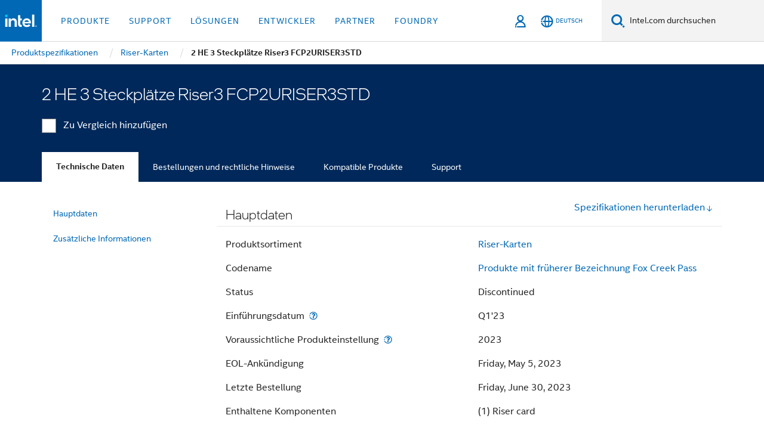

--- FILE ---
content_type: text/html;charset=utf-8
request_url: https://www.intel.de/content/www/de/de/products/sku/230234/2u-3slots-riser3-fcp2uriser3std/specifications.html
body_size: 22863
content:














<!doctype html>

<html class="rwd geo-override no-js vis no-rtl headerfooter-menu3 " lang="de">
















<head>
    <meta charset="UTF-8"/>
    

































    






















<title>2 HE 3 Steckplätze Riser3 FCP2URISER3STD</title>
    






<link rel="preconnect" href="//cane.intel.de/">
<link rel="dns-prefetch" href="//cane.intel.de/">
<link rel="preconnect" href="//dogo.intel.de/">
<link rel="dns-prefetch" href="//dogo.intel.de/">




    <link rel="preload" href="/content/dam/www/global/wap/performance-config.js" as="script" type="text/javascript">
    <script type="text/javascript" src='/content/dam/www/global/wap/performance-config.js'></script>
    <link rel="preload" href="/etc.clientlibs/settings/wcm/designs/ver/251008/intel/global/targetDataCookie.min.js" as="script" type="text/javascript">
    <script src="/etc.clientlibs/settings/wcm/designs/ver/251008/intel/global/targetDataCookie.min.js"></script>




<link rel="preload" href="/etc.clientlibs/settings/wcm/designs/ver/251008/intel/us/en/Fonts/resources/intelone-display-light.woff2" as="font" type="font/woff2" crossorigin="true">
<link rel="preload" href="/etc.clientlibs/settings/wcm/designs/ver/251008/intel/us/en/Fonts/resources/intelone-display-regular.woff2" as="font" type="font/woff2" crossorigin="true">
<link rel="preload" href="/etc.clientlibs/settings/wcm/designs/ver/251008/intel/us/en/Fonts/resources/intel-clear-latin.woff2" as="font" type="font/woff2" crossorigin="true">

<link rel="preload" href="/content/dam/logos/intel-header-logo.svg" as="image">
<link rel="preload" href="/etc.clientlibs/settings/wcm/designs/ver/251008/intel/clientlibs/pages/intc-core.min.css" as="style">
<link rel="preload" href="/etc.clientlibs/settings/wcm/designs/ver/251008/intel/clientlibs/pages/nav.min.css" as="style" type="text/css">
<link rel="preload" href="/etc.clientlibs/settings/wcm/designs/ver/251008/intel/clientlibs/pages/secondaryNav.min.css" as="style" type="text/css">
<link rel="preload" href="/etc.clientlibs/settings/wcm/designs/ver/251008/intel/clientlibs/pages/intc-core.min.js" as="script">
<link rel="preload" href="/etc.clientlibs/settings/wcm/designs/ver/251008/intel/clientlibs/pages/site-global-icons/resources/font/site-global-icons.woff2?14825464" as="font" type="font/woff2" crossorigin="true">
    









<meta http-equiv="X-UA-Compatible" content="IE=Edge"/>
<!--[if lte IE 9]>
<meta http-equiv="X-UA-Compatible" content="IE=9"/>
<![endif]-->


    <meta name="twitter:card" content="summary"/>

    <meta name="language" content="de"/>

    <meta name="location" content="de"/>

    <meta name="robots" content="follow,index,noarchive"/>

    <meta name="X-Server" content="INTE-80"/>

    <meta name="twitter:image" content="https://www.intel.com/content/dam/logos/logo-energyblue-1x1.png"/>


    <meta property="og:type" content="company"/>

    <meta property="og:site_name" content="Intel"/>

    <meta property="fb:admins" content="267985180046218"/>

    <meta property="og:url" content="https://www.intel.de/content/www/de/de/products/sku/230234/2u-3slots-riser3-fcp2uriser3std/specifications.html"/>

<meta http-equiv="content-type" content="text/html; charset=utf-8"/>

    <meta property="og:title" content="2 HE 3 Steckplätze Riser3 FCP2URISER3STD – Produktspezifikationen | Intel"/>

    <meta property="og:description" content="2 HE 3 Steckplätze Riser3 FCP2URISER3STD Kurzübersicht über Spezifikationen, Funktionen und Technik."/>


    <meta name="og:image" content="https://www.intel.com/content/dam/www/central-libraries/us/en/images/intel-inside-processor-badge.png"/>

    <meta name="authoreddate" content=""/>

    <meta name="keywords" content="2 HE 3 Steckplätze Riser3 FCP2URISER3STD Technische Daten"/>

    <meta name="productid" content="230234"/>

    <meta name="localecode" content="de_DE"/>

    <meta name="reimaginetoplevelcategory" content=""/>

    <meta name="mime" content="text/html"/>

    <meta name="og:title" content="2 HE 3 Steckplätze Riser3 FCP2URISER3STD – Produktspezifikationen | Intel"/>

    <meta name="format" content="upecategorypage"/>

    <meta name="description" content="2 HE 3 Steckplätze Riser3 FCP2URISER3STD Kurzübersicht über Spezifikationen, Funktionen und Technik."/>

    <meta name="excludefromviews" content="false"/>

    <meta name="taxonomy" content=""/>

    <meta name="shortDescription" content="2 HE 3 Steckplätze Riser3 FCP2URISER3STD Kurzübersicht über Spezifikationen, Funktionen und Technik."/>

    <meta name="title" content="2 HE 3 Steckplätze Riser3 FCP2URISER3STD – Produktspezifikationen | Intel"/>

    <meta name="menu" content=""/>

    <meta name="reimaginefilters" content=""/>

    <meta name="generic1" content="true"/>

    <meta name="intelkeywords" content="2 HE 3 Steckplätze Riser3 FCP2URISER3STD Technische Daten"/>

    <meta name="lastModifieddate" content="2022-02-24T13:21:33.861Z"/>


    <meta name="viewport" content="width=device-width, initial-scale=1.0">
    





<link rel="icon" type="image/png" sizes="32x32" href="/etc.clientlibs/settings/wcm/designs/intel/default/resources/favicon-32x32.png">
<link rel="icon" type="image/png" sizes="16x16" href="/etc.clientlibs/settings/wcm/designs/intel/default/resources/favicon-16x16.png">
<link rel="shortcut icon" href="/etc.clientlibs/settings/wcm/designs/intel/default/resources/favicon.ico">
    





<link rel="canonical" href="https://www.intel.de/content/www/de/de/products/sku/230234/2u-3slots-riser3-fcp2uriser3std/specifications.html"/>
<link rel="alternate" hreflang="id-id" href="https://www.intel.co.id/content/www/id/id/products/sku/230234/2u-3slots-riser3-fcp2uriser3std/specifications.html"/>
            <link rel="alternate" hreflang="de-de" href="https://www.intel.de/content/www/de/de/products/sku/230234/2u-3slots-riser3-fcp2uriser3std/specifications.html"/>
            <link rel="alternate" hreflang="en-us" href="https://www.intel.com/content/www/us/en/products/sku/230234/2u-3slots-riser3-fcp2uriser3std/specifications.html"/>
            <link rel="alternate" hreflang="x-default" href="https://www.intel.com/content/www/us/en/products/sku/230234/2u-3slots-riser3-fcp2uriser3std/specifications.html"/>
                <link rel="alternate" hreflang="es-xl" href="https://www.intel.la/content/www/xl/es/products/sku/230234/2u-3slots-riser3-fcp2uriser3std/specifications.html"/>
            <link rel="alternate" hreflang="fr-fr" href="https://www.intel.fr/content/www/fr/fr/products/sku/230234/2u-3slots-riser3-fcp2uriser3std/specifications.html"/>
            <link rel="alternate" hreflang="pt-br" href="https://www.intel.com.br/content/www/br/pt/products/sku/230234/2u-3slots-riser3-fcp2uriser3std/specifications.html"/>
            <link rel="alternate" hreflang="vi-vn" href="https://www.intel.vn/content/www/vn/vi/products/sku/230234/2u-3slots-riser3-fcp2uriser3std/specifications.html"/>
            <link rel="alternate" hreflang="th-th" href="https://www.thailand.intel.com/content/www/th/th/products/sku/230234/2u-3slots-riser3-fcp2uriser3std/specifications.html"/>
            <link rel="alternate" hreflang="ko-kr" href="https://www.intel.co.kr/content/www/kr/ko/products/sku/230234/2u-3slots-riser3-fcp2uriser3std/specifications.html"/>
            <link rel="alternate" hreflang="ja-jp" href="https://www.intel.co.jp/content/www/jp/ja/products/sku/230234/2u-3slots-riser3-fcp2uriser3std/specifications.html"/>
            <link rel="alternate" hreflang="zh-cn" href="https://www.intel.cn/content/www/cn/zh/products/sku/230234/2u-3slots-riser3-fcp2uriser3std/specifications.html"/>
            <link rel="alternate" hreflang="zh-tw" href="https://www.intel.com.tw/content/www/tw/zh/products/sku/230234/2u-3slots-riser3-fcp2uriser3std/specifications.html"/>
            
    

    
        
        
            
                
                
                    <link rel="preload" href="/etc.clientlibs/settings/wcm/designs/ver/251008/intel/externallibs/bootstrap-css.min.css" as="style"><link rel="stylesheet" href="/etc.clientlibs/settings/wcm/designs/ver/251008/intel/externallibs/bootstrap-css.min.css" type="text/css"><link rel="preload" href="/etc.clientlibs/settings/wcm/designs/ver/251008/intel/clientlibs/pages/intc-core.min.css" as="style"><link rel="stylesheet" href="/etc.clientlibs/settings/wcm/designs/ver/251008/intel/clientlibs/pages/intc-core.min.css" type="text/css"><script src="/etc.clientlibs/settings/wcm/designs/ver/251008/intel/externallibs/jquery-standalone-3_6_0.min.js" defer></script><script src="/etc.clientlibs/settings/wcm/designs/ver/251008/intel/us/en/clientlibs/jquery-3_6_0.min.js" defer></script><script src="/etc.clientlibs/settings/wcm/designs/ver/251008/intel/us/en/clientlibs/legacy-libs.min.js" defer></script><script src="/etc.clientlibs/settings/wcm/designs/ver/251008/intel/externallibs/modernizr.min.js" defer></script><script src="/etc.clientlibs/settings/wcm/designs/ver/251008/intel/externallibs/picturefill-js.min.js" defer></script><script src="/etc.clientlibs/settings/wcm/designs/ver/251008/intel/externallibs/handlebars.min.js" defer></script><script src="/etc.clientlibs/settings/wcm/designs/ver/251008/intel/externallibs/html5-js.min.js" defer></script><script src="/etc.clientlibs/settings/wcm/designs/ver/251008/intel/externallibs/jquery-cookie-2_1_3.min.js" defer></script><script src="/etc.clientlibs/settings/wcm/designs/ver/251008/intel/externallibs/detectizr.min.js" defer></script><script src="/etc.clientlibs/settings/wcm/designs/ver/251008/intel/externallibs/jquery.matchHeight.min.js" defer></script><script src="/etc.clientlibs/settings/wcm/designs/ver/251008/intel/externallibs/bootstrap-js.min.js" defer></script><script src="/etc.clientlibs/settings/wcm/designs/ver/251008/intel/externallibs/bootstrap-affix.min.js" defer></script><script src="/etc.clientlibs/settings/wcm/designs/ver/251008/intel/externallibs/moment.locales.min.js" defer></script><script src="/etc.clientlibs/settings/wcm/designs/ver/251008/intel/externallibs/scrollToPlugin.min.js" defer></script><script src="/etc.clientlibs/settings/wcm/designs/ver/251008/intel/externallibs/slick-js.min.js" defer></script><script src="/etc.clientlibs/settings/wcm/designs/ver/251008/intel/externallibs/jquery.scrollTo.min.js" defer></script><script src="/etc.clientlibs/settings/wcm/designs/ver/251008/intel/externallibs/fastclick.min.js" defer></script><script src="/etc.clientlibs/settings/wcm/designs/ver/251008/intel/externallibs/jquery.resize.min.js" defer></script><script src="/etc.clientlibs/settings/wcm/designs/ver/251008/intel/externallibs/jquery.touchswipe.min.js" defer></script><script src="/etc.clientlibs/settings/wcm/designs/ver/251008/intel/externallibs/overthrow-detect.min.js" defer></script><script src="/etc.clientlibs/settings/wcm/designs/ver/251008/intel/externallibs/overthrow-polyfill.min.js" defer></script><script src="/etc.clientlibs/settings/wcm/designs/ver/251008/intel/externallibs/overthrow-init.min.js" defer></script><script src="/etc.clientlibs/settings/wcm/designs/ver/251008/intel/externallibs/jquery-ezmark.min.js" defer></script><script src="/etc.clientlibs/settings/wcm/designs/ver/251008/intel/externallibs/owl.carousel.min.js" defer></script><script src="/etc.clientlibs/settings/wcm/designs/ver/251008/intel/externallibs/polyfills.min.js" defer></script><script src="/etc.clientlibs/settings/wcm/designs/ver/251008/intel/externallibs/purify.min.js" defer></script><script src="/etc.clientlibs/settings/wcm/designs/ver/251008/intel/clientlibs/pages/intc-core.min.js" defer></script>
                
            
        
    

</head>



























    





    

<body class="page-is-published global-nav">















<div class="skip-to-main-content">
    <div class="sb-skipLinkWrapper invisible">
        <a href="#primary-content" class="inline-block bg-greenDarkApron color-textWhite text-bold text-noUnderline sb-skipLink visible">Zum Hauptinhalt wechseln</a>
    </div>
</div>


    <script>var isTargetEnabled =false;</script>
    
    
        















    
    
        
        
        
        
        
        
        
    




    
    
        
    




    
    
    
    
        
    
    


    
    
        
    


    
    
        
    

<script type="text/javascript">
    var cq_tms = {
        
        wa_industry_type: "",
        wa_subject: "",
        wa_emt_org: "",
        wa_emt_intel: "",
        wa_programidentifier: "none",
        wa_location: "de",
        wa_language: "de",
        wa_english_title: "2 HE 3 Steckplätze Riser3 FCP2URISER3STD",
        wa_content_type: "contenttype",
        wa_intel_platform: "",
        wa_applications: "",
        wa_local: "de_DE",
        wa_intel_technology: "",
        wa_system_type: "",
        wa_product_name: "",
        wa_audience: "",
        wa_life_cycle: "",
        wa_cq_url: "/content/www/de/de/products/sku/230234/2u-3slots-riser3-fcp2uriser3std/specifications.html",
        wa_page_type_micro: "upecategorytemplate",
        wa_env: "prd",
        wa_cq_pub_env: "publish",
        wa_transl_status: "",
        wa_product_id: "",
        wa_software: "",
        wa_reference_design: "",
        wa_codename: "",
        wa_created_date: "1615910914483",
        wa_modified_date: "1645708893861",
        wa_off_time: "1924992000000",
        wa_ownedby: "",
        wa_managedby: "",
        wa_idz_nid : "",
        wa_event_type: "",
        wa_idz_custom_tags: "",
        wa_programming_language: "",
        wa_skill_level: "",
        wa_solution: "",
        wa_product_formFactor: "",
        wa_operating_system: "",
        wa_marketing_products: "",
        wa_ssg_third_party_prod_sys_sol: "",
        wa_upeNamespace: "",
        wa_doc_id:"",
        wa_doc_version:"",
        wa_doc_publishdate:"",
        eloqua_disabled:"false",
        wa_intel_prd_levels: '[{"level4":{"id":"230234","desc":"2U 3Slots Riser3 FCP2URISER3STD"},"level3":{"id":"51160","desc":"Riser Card Options"},"level2":{"id":"51163","desc":"Server Accessories"},"level1":{"id":"1201","desc":"Server Products"},"productCategory":"upeproducts"}]',
        
        
        
        
        
        wa_uam_secondary_id: "",

        
        
        wa_secondary_content_type: ""
        
        ,wa_upeProducts: ""
        
        
    };

    
    
</script>

















<script src="/etc.clientlibs/settings/wcm/designs/ver/251008/intel/clientlibs/virtual-assistant-services.min.js"></script>
<script type="text/javascript">
    var chatContextObj = {};
    chatContextObj["locale"] = 'de-DE';
    chatContextObj["app"] = 'Sales';
    chatContextObj["supportProductMap"] = 'NA';
</script>

<script type="text/javascript">
    var chatConfigObj = {};
    var cq_tms = cq_tms || {};
    chatConfigObj["virtualAssistantName"] = '';
    chatConfigObj["virtualAssistantUid"] = '';
    chatConfigObj["virtualAssistantDomain"] = 'https://c0.avaamo.com';
    if (chatConfigObj["virtualAssistantName"] !== '') {
        cq_tms.wa_avaamo_project = "Avaamo-" + chatConfigObj.virtualAssistantName.replaceAll("Virtual Assistant", "").trim();
    }
</script>
<script src="/etc.clientlibs/settings/wcm/designs/ver/251008/intel/externallibs/purify.min.js" defer></script><script src="/etc.clientlibs/settings/wcm/designs/ver/251008/intel/clientlibs/virtual-assistant.min.js" defer></script>





    <script type="text/javascript" src="/content/dam/www/global/wap/main/wap.js" async></script>


    

<div class="promo-banner-content"></div>

























<script>
    var isLoggedin = (document.cookie.indexOf('IGHFLoggedIn') != -1);
    var currentURL = window.location.href;
    if (currentURL.startsWith("https://isvc--isvcqa24.sandbox.my.site.com")) {
        isLoggedin = true;
        if (currentURL.includes("/onlinecasemgmt/warrantyinfo")) {
            isLoggedin = false;
        }
    }
</script>





    
        <div class="global">





















<link rel="stylesheet" href="/etc.clientlibs/settings/wcm/designs/ver/251008/intel/clientlibs/pages/nav.min.css" type="text/css">
<link rel="stylesheet" href="/etc.clientlibs/settings/wcm/designs/ver/251008/intel/clientlibs/pages/secondaryNav.min.css" type="text/css">












    
    
        
    



    
    
        <div class="global-nav-redesign global component" data-component="global-nav-redesign" data-component-id="1">
            <header role="banner">
                <nav class="intel-navbar advanced-search" role="navigation" aria-label="Hauptnavigation" data-igm="">
                    <!-- Brand and toggle get grouped for better mobile display -->
                    <div class="navbar-wraper">

                        <div class="navbar-logo">
                            <a href="/content/www/de/de/homepage.html" alt="Intel homepage" class="intel-logo-rebrand">
                                    
                                <img src="/content/dam/logos/intel-header-logo.svg" height="300" width="118" alt="Banner von Intel – Zurück zur Homepage">
                            </a>
                        </div>

                        <div class="navbar-left">
                            <!-- mobile: menu toggle, sign in -->
                            <div class="d-block d-sm-none">
                                <button type="button"
                                        data-wap="{&quot;linktype&quot;:&quot;level1&quot;}"
                                        class="mega-hamburger nav-link-icon nav-link-icon-toggle collapsed"
                                        data-bs-target="#primary-nav" aria-expanded="false" aria-controls="primary-nav"
                                        data-mega-control="hamburger">
                                    <span class="visually-hidden">Navigation umschalten</span>
                                    <span class="fa-intel-menu icon-toggle-off"></span>
                                    <span class="fa-cancel-thin icon-toggle-on"></span>
                                </button>
                            </div>

                            <!-- START DYNAMIC NAVIGATION MENEU -->
                            <div class="collapse mega-menu-collapse" id="primary-nav">
                                <div class="mega-menu-wrap">
                                    <ol class="mega-navbar unique-container-global-nav-items">
                                        <!-- Start: Primary Nav Items -->

                                    </ol>
                                </div>
                            </div>
                        </div>

                        <!-- START MOBLE TOGGLE buttons -->
                        <div class="navbar-right">


                            <!-- START: NON-signed in panel -->
                            <span id="not-logged-in-scenario" class="d-none">

         <button type="button" title="Einloggen"
                 class="nav-link-icon nav-link-icon-toggle collapsed"
                 data-wap="{&quot;linktype&quot;:&quot;level1&quot;}"
                 aria-expanded="false" aria-controls="panel-signin"
                 onclick="intel.mytools.unifiedLogin();"
                 data-mega-control="signin">
            <span class="visually-hidden">Einloggen</span>
            <span class="fa-intel-user-o icon-toggle-off"></span>
            <span class="fa-intel-user icon-toggle-on"></span>
        </button>
</span>

<script>
    var intel = intel || {};
    intel.signinsimplifyConfig = {
        authorizationUrl: '/content/dam/intel/authorization/authorization.html',
        locale: '',
        messages: {
            InvalidCredential: 'Der Benutzername oder das Passwort ist nicht korrekt.',
            InvalidField: 'Der Benutzername oder das Passwort ist nicht korrekt.',
            AccountDisabled: 'Ihr Konto wurde aus Sicherheitsgr\u00FCnden deaktiviert. <a href=\"#\" class=\"contactLink new-tab-link\" target=\"_blank\" rel=\"noopener noreferrer\">Wenden Sie sich an uns<\/a>, falls Sie Hilfe ben\u00F6tigen.',
            AccountLocked: 'Ihr Konto wurde gesperrt. Wenn Sie Hilfe ben\u00F6tigen, lesen Sie bitte die <a href=\"#\" class=\"faqsLink new-tab-link\" target=\"_blank\" rel=\"noopener noreferrer\">Login-FAQs<\/a>.',
            UserNotFound: 'Der Benutzername oder das Passwort ist nicht korrekt.',
            Unknown: 'Ein unerwarteter Fehler ist aufgetreten. Versuchen Sie es noch einmal. Wenn Sie Hilfe ben\u00F6tigen, verwenden Sie bitte die Kontakt- oder Supportoptionen unten.',
            PasswordExpired: 'Ihr Passwort ist abgelaufen. Bitte \u00E4ndern Sie Ihr Passwort.',
            LoginAssistLink: 'https://signin.intel.com/ContactUs.aspx',
            faqsLink: '/content/www/de/de/my-intel/sign-in-help.html'
        },
        nameField: 'Benutzername',
        passField: 'Passwort',
        isPopup: true,
        responseHref: 'https://www.intel.com/content/www/de/de/products/sku/230234/2u-3slots-riser3-fcp2uriser3std/specifications.html' + window.location.search + window.location.hash, 
        sslDomainUrl: 'www.intel.com',
        loginUrl: 'https://welcome.intel.com/login.aspx?appid=258&qlogin=true',
        ssoUri: '',
        logoutUrl: 'https://welcome.intel.com/logout.aspx',
        logoutHref: 'https://signin.intel.com/Logout?RedirectURL=https://www.intel.com/content/www/de/de/products/sku/230234/2u-3slots-riser3-fcp2uriser3std/specifications.html',
        logoutIGHFHref: 'https://signin.intel.com/Logout?RedirectURL=',
        loginErrorID: '#login-error',
        usernameID: '#username',
        remembermeId: '#cbRememberMe',
        formID: '#igm-form-signin',
        unameErrorID: '#uname-error',
        passID: '#password',
        passError: '#pwd-error',
        changePasswordUrl: '/content/www/de/de/my-intel/change-password.html',
        emailVerificationUrl: '/content/www/de/de/my-intel/email-verification.external.html',
        aboutToExpireEmailUrl: '/content/www/de/de/my-intel/email-verification.html',
        renewalUrl: '/content/www/de/de/secure/technology-provider/forms/renew-technology-provider-membership.html',
        limitedUrl: '/content/www/de/de/resellers/limited-status-secondary.html',
        isaPRMDashBoardURL: '/content/www/us/en/secure/partner/solutions-alliance/overview.html',
        itpPRMDashBoardURL: '/content/www/us/en/secure/partner/technology-provider/iot/overview.html',
        itpisaPRMDashBoardURL: '/content/www/us/en/secure/partner/iot-itp-isa/overview.html',
        isaRenewalURL: '/content/www/us/en/secure/partner/forms/solutions-alliance-renewal.html',
        primaryPostLaunchURL: 'https://partner.intel.com/s/post-launch-primary',
        nonPrimaryPostLaunchURL: 'https://partner.intel.com/s/post-launch-non-primary',
        idpUrl: 'https://consumer.intel.com/intelcorpb2c.onmicrosoft.com/B2C_1A_UnifiedLogin_SISU_CML_SAML/generic/login?entityId=www.intel.com',
        headerSignInIdpUrl: 'https://consumer.intel.com/intelcorpb2c.onmicrosoft.com/B2C_1A_UnifiedLogin_SISU_CML_SAML/generic/login?entityId=www.intel.com&ui_locales=de',
        headerSignOutIdpUrlB2B:'https://login.microsoftonline.com/common/oauth2/v2.0/logout?post_logout_redirect_uri=https://www.intel.com/content/www/de/de/products/sku/230234/2u-3slots-riser3-fcp2uriser3std/specifications.html' + window.location.search + window.location.hash,
        headerSignOutIdpIGHFUrlB2B:'https://login.microsoftonline.com/common/oauth2/v2.0/logout?post_logout_redirect_uri=',
        headerSignOutIdpUrlB2C:'https://consumer.intel.com/intelcorpb2c.onmicrosoft.com/B2C_1A_UNIFIEDLOGIN_SISU_STD_OIDC/oauth2/v2.0/logout?id_token_hint=$TOKEN$%26post_logout_redirect_uri=https://www.intel.com/apps/intel/services/unifiedlogout.json',
        sessionAuthorizeUrlB2C:'https://consumer.intel.com/intelcorpb2c.onmicrosoft.com/B2C_1A_UNIFIEDLOGIN_SISU_STD_OIDC/oauth2/v2.0/authorize?client_id=8b32f2f3-7a32-4902-8821-1df682b7043b%26scope=profile%20offline_access%208b32f2f3-7a32-4902-8821-1df682b7043b%20openid%26response_mode=fragment%26response_type=token%26prompt=none%26redirect_uri=',
        sessionAuthorizeUrlB2B:'https://login.microsoftonline.com/46c98d88-e344-4ed4-8496-4ed7712e255d/oauth2/v2.0/authorize?client_id=cb0ec60b-608b-4e76-9d69-1e5e0afb3456%26scope=openid%20profile%20offline_access%26response_mode=fragment%26response_type=token%26prompt=none%26redirect_uri=',
        sessionInitUrl:'https://www.intel.com/content/www/us/en/secure/my-intel/dashboard.html',
        azureLocaleCode:'de',
        allowedPathRegx:'^(.*intel.com.*$)|^(/content/.*$)',
        signOutTokenGenB2C:'https://consumer.intel.com/intelcorpb2c.onmicrosoft.com/B2C_1A_UNIFIEDLOGIN_SISU_STD_OIDC/oauth2/v2.0/authorize?client_id=8b32f2f3-7a32-4902-8821-1df682b7043b%26scope=profile offline_access+8b32f2f3-7a32-4902-8821-1df682b7043b+openid%26response_type=id_token%26prompt=none%26redirect_uri=',
        validTargetURL:'https://www.intel.com/content/www/de/de/products/sku/230234/2u-3slots-riser3-fcp2uriser3std/specifications.html' + window.location.search + window.location.hash
    };

    function clearB2CIFrame(interval, iFrame) {
        clearInterval(interval);
        iFrame.parentNode.removeChild(iFrame);
    }

    function clearIFrame(interval, iFrame) {
        clearInterval(interval);
        iFrame.parentNode.removeChild(iFrame);
    }
    function createB2CIFrame(id, src) {
        var authIFrame = document.createElement("iframe");
        authIFrame.id = "sso-b2c-" + id;
        authIFrame.hidden = "hidden";
        authIFrame.src = src;
        document.body.appendChild(authIFrame);
        return authIFrame;
    }
    function createIFrame(id, src) {
        var authIFrame = document.createElement("iframe");
        authIFrame.id = "sso-" + id;
        authIFrame.hidden = "hidden";
        authIFrame.src = src;
        document.body.appendChild(authIFrame);
        return authIFrame;
    }

    function animateHumanoidIcon() {
    	$("#not-logged-in-scenario").css("cursor", "not-allowed");
    	$("#not-logged-in-scenario button").css("pointer-events", "none");
    	$("#not-logged-in-scenario button span.icon-toggle-off").addClass('iia-beat-fade');
	}

    function resetHumanoidIcon() {
    	$("#not-logged-in-scenario").css("cursor", "");
        $("#not-logged-in-scenario button").css("pointer-events", "");
    	$("#not-logged-in-scenario button span.icon-toggle-off").removeClass('iia-beat-fade');
	}

    function initiateB2CLogoutToken(type) {
        return new Promise(function (resolve, reject) {
            function authIFrameB2CIntervalWrapper(authIFrame) {
                var authIFrameInterval = setInterval(function () {
                    var authIFrameWindow = authIFrame.contentWindow;
                    if (authIFrameWindow) {
                        try {
                            var authIFrameURL = authIFrameWindow.location.href;

                            if (authIFrameURL) {
                                if (authIFrameURL.includes("#id_token=")) {
                                    clearB2CIFrame(authIFrameInterval, authIFrame);
                                    return resolve({
                                        id: authIFrame.id,
                                        msg: "SUCCESS!" + "--" + authIFrame.id,
                                        code: "SUCCESS",
                                        id_token_hint:authIFrameURL.split("#id_token=")[1]
                                    });
                                } else if (authIFrameURL.includes("#error=")) {
                                    clearB2CIFrame(authIFrameInterval, authIFrame);
                                    return reject({
                                        id: authIFrame.id,
                                        msg: "FAILURE!" + "--" + authIFrame.id,
                                        code: "FAILURE",
                                    });
                                } else {
                                    authIFrameAttempts++;
                                    if (
                                        authIFrameAttempts ===
                                        AUTH_IFRAME_MAX_ATTEMPTS
                                    ) {
                                        clearB2CIFrame(authIFrameInterval, authIFrame);
                                        return reject({
                                            id: authIFrame.id,
                                            msg:
                                                "ERROR - MAX (TIMING)!" +
                                                "--" +
                                                authIFrame.id,
                                            code: "ERROR",
                                        });
                                    }
                                }
                            } else {
                                clearB2CIFrame(authIFrameInterval, authIFrame);
                                return reject({
                                    id: authIFrame.id,
                                    msg: "ERROR - URL!" + "--" + authIFrame.id,
                                    code: "ERROR",
                                });
                            }
                        } catch (err) {
                            if (authIFrameAttempts === AUTH_IFRAME_MAX_ATTEMPTS) {
                                clearB2CIFrame(authIFrameInterval, authIFrame);
                                return reject({
                                    id: authIFrame.id,
                                    msg:
                                        "ERROR - MAX (CORS)!" +
                                        "--" +
                                        authIFrame.id,
                                    code: "ERROR",
                                });
                            }
                            authIFrameAttempts++;
                        }
                    } else {
                        clearB2CIFrame(authIFrameInterval, authIFrame);
                        return reject({
                            id: authIFrame.id,
                            msg: "ERROR - DOM!" + "--" + authIFrame.id,
                            code: "ERROR",
                        });
                    }
                }, 500);
            }

            var AUTH_IFRAME_MAX_ATTEMPTS = 80;
            var authIFrameAttempts = 0;

            var currentOrigin = encodeURIComponent(window.location.origin + ((intel.isIGHFCall === false && !/mark.intel.com/.test(window.location.hostname)) ? "/content/www/us/en/homepage.html" : "/"));
            var redirectURI = currentOrigin;

            var matchedSite =
                window.INTELNAV &&
                window.INTELNAV.CIDAAS &&
                window.INTELNAV.CIDAAS.customRedirectSites.find((site) =>
                    site.host.includes(window.location.host)
                );
            if (matchedSite) {
                redirectURI += matchedSite.redirectURI;
            }

            var authURL = decodeURIComponent(intel.signinsimplifyConfig.signOutTokenGenB2C + redirectURI);
            var authIFrame = createB2CIFrame(type, authURL);
            authIFrameB2CIntervalWrapper(authIFrame);
        });
    }

    function initiateAuth(type) {
        return new Promise(function (resolve, reject) {
            function authIFrameIntervalWrapper(authIFrame) {
                let authIFrameInterval = setInterval(function () {
                    let authIFrameWindow = authIFrame.contentWindow;
                    if (authIFrameWindow) {
                        try {
                            let authIFrameURL = authIFrameWindow.location.href;
                            if (authIFrameURL) {
                                if (authIFrameURL.includes("#access_token=")) {
                                    clearIFrame(authIFrameInterval, authIFrame);
                                    return resolve({
                                        id: authIFrame.id,
                                        msg: "SUCCESS!" + "--" + authIFrame.id,
                                        code: "SUCCESS",
                                    });
                                } else if (authIFrameURL.includes("#error=")) {
                                    clearIFrame(authIFrameInterval, authIFrame);
                                    return reject({
                                        id: authIFrame.id,
                                        msg: "FAILURE!" + "--" + authIFrame.id,
                                        code: "FAILURE",
                                    });
                                } else {
                                    authIFrameAttempts++;
                                    if (
                                        authIFrameAttempts ===
                                        AUTH_IFRAME_MAX_ATTEMPTS
                                    ) {
                                        clearIFrame(authIFrameInterval, authIFrame);
                                        return reject({
                                            id: authIFrame.id,
                                            msg:
                                                "ERROR - MAX (TIMING)!" +
                                                "--" +
                                                authIFrame.id,
                                            code: "ERROR",
                                        });
                                    }
                                }
                            } else {
                                clearIFrame(authIFrameInterval, authIFrame);
                                return reject({
                                    id: authIFrame.id,
                                    msg: "ERROR - URL!" + "--" + authIFrame.id,
                                    code: "ERROR",
                                });
                            }
                        } catch (err) {
                            if (authIFrameAttempts === AUTH_IFRAME_MAX_ATTEMPTS) {
                                clearIFrame(authIFrameInterval, authIFrame);
                                return reject({
                                    id: authIFrame.id,
                                    msg:
                                        "ERROR - MAX (CORS)!" +
                                        "--" +
                                        authIFrame.id,
                                    code: "ERROR",
                                });
                            }
                            authIFrameAttempts++;
                        }
                    } else {
                        clearIFrame(authIFrameInterval, authIFrame);
                        return reject({
                            id: authIFrame.id,
                            msg: "ERROR - DOM!" + "--" + authIFrame.id,
                            code: "ERROR",
                        });
                    }
                }, 500);
            }

            var AUTH_IFRAME_MAX_ATTEMPTS = 40;
            var authIFrameAttempts = 0;

            var authURL;
            let tempIsIGHFCall = document.querySelectorAll('#recode50header').length > 0;
            var currentOrigin =  encodeURIComponent(window.location.origin + ((!tempIsIGHFCall && !/mark.intel.com/.test(window.location.hostname)) ? intel.signinsimplifyConfig.authorizationUrl : "/"));
            var redirectURI = currentOrigin;
            var matchedSite =
                window.INTELNAV &&
                window.INTELNAV.CIDAAS &&
                window.INTELNAV.CIDAAS.customRedirectSites.find((site) =>
                    site.host.includes(window.location.host)
                );
            if (matchedSite) {
                redirectURI += matchedSite.redirectURI;
            }

            if (type === "b2c") {
                authURL = decodeURIComponent(
                    intel.signinsimplifyConfig.sessionAuthorizeUrlB2C + redirectURI
                );
            } else {
                authURL = decodeURIComponent(
                    intel.signinsimplifyConfig.sessionAuthorizeUrlB2B + redirectURI
                );
            }

            let authIFrame = createIFrame(type, authURL);
            authIFrameIntervalWrapper(authIFrame);
        });
    }

    function initiateIntelAuth() {
        return new Promise(function (resolve, reject) {
            function authIntelIFrameIntervalWrapper(authIntelIFrame) {
                let authIntelIFrameInterval = setInterval(function () {
                    let authIntelIFrameWindow = authIntelIFrame.contentWindow;
                    if (authIntelIFrameWindow) {
                        try {
                            let authIntelIFrameURL = authIntelIFrameWindow.location.href;

                            if (authIntelIFrameURL) {
                                if (
                                    authIntelIFrameURL.includes(
                                        window.location.href
                                    )
                                ) {
                                    clearIFrame(
                                        authIntelIFrameInterval,
                                        authIntelIFrame
                                    );
                                    return resolve({
                                        id: authIntelIFrame.id,
                                        msg: "SUCCESS!" + "--" + authIntelIFrame.id,
                                        code: "SUCCESS",
                                    });
                                } else {
                                    authIntelIFrameAttempts++;
                                    if (
                                        authIntelIFrameAttempts ===
                                        AUTH_INTEL_IFRAME_MAX_ATTEMPTS
                                    ) {
                                        clearIFrame(
                                            authIntelIFrameInterval,
                                            authIntelIFrame
                                        );
                                        return reject({
                                            id: authIntelIFrame.id,
                                            msg:
                                                "ERROR - MAX (TIMING)!" +
                                                "--" +
                                                authIntelIFrame.id,
                                            code: "ERROR",
                                        });
                                    }
                                }
                            } else {
                                clearIFrame(
                                    authIntelIFrameInterval,
                                    authIntelIFrame
                                );
                                return reject({
                                    id: authIntelIFrame.id,
                                    msg: "ERROR - URL!" + "--" + authIntelIFrame.id,
                                    code: "ERROR",
                                });
                            }
                        } catch (err) {
                            if (
                                authIntelIFrameAttempts ===
                                AUTH_INTEL_IFRAME_MAX_ATTEMPTS
                            ) {
                                clearIFrame(
                                    authIntelIFrameInterval,
                                    authIntelIFrame
                                );
                                return reject({
                                    id: authIntelIFrame.id,
                                    msg:
                                        "ERROR - MAX (CORS)!" +
                                        "--" +
                                        authIntelIFrame.id,
                                    code: "ERROR",
                                });
                            }
                            authIntelIFrameAttempts++;
                        }
                    } else {
                        clearIFrame(authIntelIFrameInterval, authIntelIFrame);
                        return reject({
                            id: authIntelIFrame.id,
                            msg: "ERROR - DOM!" + "--" + authIntelIFrame.id,
                            code: "ERROR",
                        });
                    }
                }, 500);
            }

            let AUTH_INTEL_IFRAME_MAX_ATTEMPTS = 80;
            let authIntelIFrameAttempts = 0;

            let authIntelIFrame = createIFrame(
                "sso-intel-b2c",
                intel.signinsimplifyConfig.sessionInitUrl
            );
            authIntelIFrameIntervalWrapper(authIntelIFrame);
        });
	}

    function getAuthenticationStatus() {
        return new Promise(function (resolve, reject) {
            initiateAuth("b2c")
                .then(function (b2cSuccessRes) {
                    return resolve(b2cSuccessRes);
                })
                .catch(function (b2cFailureRes) {
                    var isB2BSite =
                        window.INTELNAV &&
                        window.INTELNAV.CIDAAS &&
                        window.INTELNAV.CIDAAS.B2BSites.some((site) =>
                            site.includes(window.location.host)
                        );
                    if (isB2BSite) {
                        initiateAuth("b2b")
                            .then(function (b2bSuccessRes) {
                                return resolve(b2bSuccessRes);
                            })
                            .catch(function (b2bFailureRes) {
                                return reject(b2bFailureRes);
                            });
                    } else {
                        return reject(b2cFailureRes);
                    }
                });
        });
    }

    function checkAEMSession(){
        let isSessionExist = false;
        if(!tempIsIGHF){
            $.ajax({
                url: "/libs/apps/intel/myintel/agsroles.json?validateAEMSession=Y",
                async: false,
                success: function (data) {
                    if (data && data["isValidAEMSession"]) {
                        document.cookie = "IGHFLoggedIn=true;domain=.intel.com;path=/";
                        isLoggedin = true;
                        isSessionExist = true;
                    }
                }
            });
        }
        return isSessionExist;
    }

    if (
        !isLoggedin &&
        ((document.domain.indexOf("thailand") == -1 &&
                document.domain.endsWith(".intel.com")) ||
            document.getElementById("recode50header") != null) &&
        navigator != null &&
        navigator.userAgent.indexOf("CloudManagerTest") == -1
    ) {
        var tempIsIGHF = document.getElementById("recode50header");
        if (tempIsIGHF) animateHumanoidIcon();
        getAuthenticationStatus()
            .then(function (res) {
                let isSessionExist = checkAEMSession();
                if(isSessionExist){
                    intel.signinHeaderSimplify.initialize();
                }else {
                    var currentUrl = window.location.href;
                    if (currentUrl.indexOf("service-maintenance-notice") === -1) {
                        if (res.id === "sso-b2c") {
                            var cookiename = "IGHFtarget";
                        var samlcookieValue =
                            cookiename +
                            "=" +
                            encodeURIComponent(currentUrl) +
                            ";secure;path=/;domain=.intel.com";
                        document.cookie = samlcookieValue;
                        if (intel.isIGHFCall) {
                            initiateIntelAuth().then(() => {
                                isLoggedin = true;
                                intel.signinHeaderSimplify.initialize();
                            }).catch(() => {
                                window.location.href = intel.signinsimplifyConfig.sessionInitUrl;
                            });
                        } else {
                            window.location.href = intel.signinsimplifyConfig.sessionInitUrl;
                        }
                    } else {
                        document.cookie = "IGHFLoggedIn=true;domain=.intel.com;path=/";
                        if (intel.isIGHFCall) {
                            isLoggedin = true;
                            intel.signinHeaderSimplify.initialize();
                        } else {
                            window.location.reload();
                        }
                    }
                }
                }
            })
            .catch(()=>{
				if (tempIsIGHF) resetHumanoidIcon();
            });
    }

</script>
                            

















































<script id="myinteldrpdown-template" type="text/x-handlebars-template">
    <section class="myintel-tools-content" role="region"
             aria-label="My Intel">
        
        <div class="card-header force-background solid brand-very-dark-gray my-intel-menu">
            <button type="button" class="icon close float-end" data-igm-search-toggle="" aria-label="Schließen"
                    tabindex="0" data-wap="" data-wap_ref="myintel-navmenu-closing">
                <span></span>
            </button>
            <ul class="nav nav-tabs component">
                
                    
                    
                        
                    
                    
                    
                    
                
                <li role="presentation" class="active" data-step='1'  data-title='Mein Intel-Dashboard und Meine Tools'  data-intro='<p>Klicken Sie hier, um von jeder Intel.com-Website auf Mein Intel-Dashboard zuzugreifen. Von hier aus können Sie auch auf die Abonnementseite sowie auf Ihre persönliche Liste von Tools zugreifen.</p>'>
                    <a href="#my-intel" role="tab" tabindex="0">My Intel<span
                            class="fa fa-user"></span></a>
                </li>
            </ul>
        </div>
        

        <div class="my-intel-panel-body tab-content">
            
            <div role="tabpanel" class="tab-pane fade show active" id="my-intel">
                <ul class="myintel-links">
                    {{#each myintelpagelinks}}
                    <li data-agsrole="{{{agsrole}}}"
                        data-blacklistedagsrole="{{{blacklistedagsgroupname}}}"
                        data-isinternal="{{{displayOnlyInternal}}}"
                        data-isexternal="{{{displayOnlyExternal}}}"
                        class="{{{class}}}">
                        <a target="{{{target}}}"
                           href="{{{href}}}" tabindex="0">{{{label}}}</a>
                    </li>
                    {{/each}}
                </ul>
                <div class="tools-pane component" data-component="myintel-tools" data-component-id="1">
                    <h5 class="my-intel-tools">Meine Tools</h5>
                    
                    <ul class="myintel-links">
                        {{#each mytoollinks}}
                        <li class="myintellink"
                            data-isinternal="{{{displayOnlyInternal}}}"
                            data-isexternal="{{{displayOnlyExternal}}}">
                            <h3 style="display:none;">{{{agsgroupname}}}</h3>
                            <h4 style="display:none;">{{{blacklistedagsgroupname}}}</h4>
                            <a tabindex="0" href="{{{linkurl}}}" target="_blank" rel="noopener noreferrer" title="">{{{linktext}}}</a>
                            {{#if tooltip}}
                            <a class="fa fa-help-circled" tabindex="0" data-bs-toggle="tooltip" data-html="true"
                                  data-title="{{tooltip}}" data-placement="bottom" data-wap_ref="tooltip:{{{linktext}}}"><span class="visually-hidden">{{tooltip}}</span></a>
                            {{/if}}
                        </li>
                        {{/each}}
                    </ul>
                </div>
            </div>
            
        </div>
    </section>
</script>


<span id="logged-in-scenario" class="d-none">

<button type="button" title="My Intel"
        data-wap="{&quot;linktype&quot;:&quot;level1&quot;}"
        class="nav-link-icon nav-link-icon-toggle collapsed" data-bs-target="#panel-signedin" aria-expanded="false"
        aria-controls="panel-signedin" data-mega-control="signedin">
    <span class="visually-hidden">My Intel</span>
    <span class="fa-intel-user-checked-o icon-toggle-off"></span>
    <span class="fa-intel-user-checked icon-toggle-on"></span>
</button>

<div class="mega-panel panel-layout-signed-in collapse" id="panel-signedin">
    <div class="mega-panel-wrap">
        <div class="mega-panel-body">
            <div class="panel-content flex-content-wrap">

                <!-- MyIntel Section -->
                <!-- -------------------------------------------------------------- -->
                <div class="panel-item d-none" id="myIntelPageLinks">
                    <a id="myIntelPageLinksHeader" class="nav-l3 has-border has-link"></a> <!-- {{#if heading.onState}} selected{{/if}} {{#if heading.onStateParent}} selected-parent{{/if}} -->
                    <div class="panel-item-content">
                        <ul id="myIntelPageLinksItemList" class="panel-links nav-l4-list list-unstyled">

                        </ul>
                    </div>
                </div>

                <!-- My Tools Section -->
                <!-- -------------------------------------------------------------- -->
                <div class="panel-item col-span-2" id="myIntelTools">
                    
                    <div class="nav-l3">
                        Meine Tools
                    </div>

                    <div class="panel-item-content">
                        <!--
                            Note: right now this panel (myTools) has only one column/ul
                            if more columns are needed, remove below's 'w-auto' class
                        -->
                        <ul class="panel-links nav-l4-list list-unstyled w-auto" id="mytools-ul">

                            <!-- this 'li' will be used as the template to populate this section from the js -->
                            <li class="d-none">
                                <a class="nav-l4"></a>

                                <button class="btn-tooltip-trigger d-none" data-bs-toggle="tooltip" data-placement="bottom"
                                        title="">
                                    <span>?</span>
                                </button>
                            </li>
                        </ul>
                    </div>
                </div>

            </div>

            <div class="item-actions">
               <button type="button" class="btn btn-primary"
                       data-sso-uri=''
                       data-logout-uri="" data-wap="{&quot;linktype&quot;:&quot;logout&quot;}"
                       onclick="intel.signinsimplify.signOut()">Abmelden</button>
            </div>
        </div>
    </div>
</div>


</span>

                            
















    


<button type="button" title="Language Selector"
        data-wap="{&quot;linktype&quot;:&quot;level1&quot;}"
        class="nav-link-icon nav-link-icon-toggle collapsed"
        data-bs-target="#panel-language-selector" aria-label="Deutsch"
        aria-expanded="false" aria-controls="panel-language-selector"
        data-mega-control="language-selector">
    <span class="fa-intel-globe-o icon-toggle-off"></span>
    <span class="fa-intel-globe icon-toggle-on"></span>
    <span class="nav-link-icon-label">Deutsch</span>
</button>

<div class="mega-panel panel-layout-language collapse" id="panel-language-selector"
     aria-expanded="false" aria-selected="false">
    <div class="mega-panel-wrap">
        <div class="mega-panel-body">
            <div class="mega-panel-heading">
                <h2 class="nav-l2">
                    
                        
                            Wählen Sie Ihre Sprache aus
                        
                        
                    
                </h2>
            </div>
            <div class="panel-content flex-content-wrap">
                
                    <div class="panel-item">
                        <!-- region.countryName is actually region name -->
                        
                        <ul class="list-unstyled panel-links nav-l4-list">
                            
                                
                                
                                
                                    <li class="lang-option">
                                
                                
                                    
                                        
                                    
                                    
                                
                                    <a class="nav-l4" data-locale="id_id" href="https://www.intel.co.id/content/www/id/id/products/sku/230234/2u-3slots-riser3-fcp2uriser3std/specifications.html">
                                            Bahasa Indonesia
                                    </a>
                                </li>
                            
                                
                                
                                    <li class="selected lang-option">
                                
                                
                                
                                    
                                        
                                    
                                    
                                
                                    <a class="nav-l4" data-locale="de_de" href="https://www.intel.de/content/www/de/de/products/sku/230234/2u-3slots-riser3-fcp2uriser3std/specifications.html">
                                            Deutsch
                                    </a>
                                </li>
                            
                                
                                
                                
                                    <li class="lang-option">
                                
                                
                                    
                                        
                                    
                                    
                                
                                    <a class="nav-l4" data-locale="en_us" href="https://www.intel.com/content/www/us/en/products/sku/230234/2u-3slots-riser3-fcp2uriser3std/specifications.html">
                                            English
                                    </a>
                                </li>
                            
                                
                                
                                
                                    <li class="lang-option">
                                
                                
                                    
                                        
                                    
                                    
                                
                                    <a class="nav-l4" data-locale="es_xl" href="https://www.intel.la/content/www/xl/es/products/sku/230234/2u-3slots-riser3-fcp2uriser3std/specifications.html">
                                            Español
                                    </a>
                                </li>
                            
                                
                                
                                
                                    <li class="lang-option">
                                
                                
                                    
                                        
                                    
                                    
                                
                                    <a class="nav-l4" data-locale="fr_fr" href="https://www.intel.fr/content/www/fr/fr/products/sku/230234/2u-3slots-riser3-fcp2uriser3std/specifications.html">
                                            Français
                                    </a>
                                </li>
                            
                                
                                
                                
                                    <li class="lang-option">
                                
                                
                                    
                                        
                                    
                                    
                                
                                    <a class="nav-l4" data-locale="pt_br" href="https://www.intel.com.br/content/www/br/pt/products/sku/230234/2u-3slots-riser3-fcp2uriser3std/specifications.html">
                                            Português
                                    </a>
                                </li>
                            
                        </ul>
                    </div>
                
                    <div class="panel-item">
                        <!-- region.countryName is actually region name -->
                        
                        <ul class="list-unstyled panel-links nav-l4-list">
                            
                                
                                
                                
                                    <li class="lang-option">
                                
                                
                                    
                                        
                                    
                                    
                                
                                    <a class="nav-l4" data-locale="vi_vn" href="https://www.intel.vn/content/www/vn/vi/products/sku/230234/2u-3slots-riser3-fcp2uriser3std/specifications.html">
                                            Tiếng Việt
                                    </a>
                                </li>
                            
                                
                                
                                
                                    <li class="lang-option">
                                
                                
                                    
                                        
                                    
                                    
                                
                                    <a class="nav-l4" data-locale="th_th" href="https://www.thailand.intel.com/content/www/th/th/products/sku/230234/2u-3slots-riser3-fcp2uriser3std/specifications.html">
                                            ไทย
                                    </a>
                                </li>
                            
                                
                                
                                
                                    <li class="lang-option">
                                
                                
                                    
                                        
                                    
                                    
                                
                                    <a class="nav-l4" data-locale="ko_kr" href="https://www.intel.co.kr/content/www/kr/ko/products/sku/230234/2u-3slots-riser3-fcp2uriser3std/specifications.html">
                                            한국어
                                    </a>
                                </li>
                            
                                
                                
                                
                                    <li class="lang-option">
                                
                                
                                    
                                        
                                    
                                    
                                
                                    <a class="nav-l4" data-locale="ja_jp" href="https://www.intel.co.jp/content/www/jp/ja/products/sku/230234/2u-3slots-riser3-fcp2uriser3std/specifications.html">
                                            日本語
                                    </a>
                                </li>
                            
                                
                                
                                
                                    <li class="lang-option">
                                
                                
                                    
                                        
                                    
                                    
                                
                                    <a class="nav-l4" data-locale="zh_cn" href="https://www.intel.cn/content/www/cn/zh/products/sku/230234/2u-3slots-riser3-fcp2uriser3std/specifications.html">
                                            简体中文
                                    </a>
                                </li>
                            
                                
                                
                                
                                    <li class="lang-option">
                                
                                
                                    
                                        
                                    
                                    
                                
                                    <a class="nav-l4" data-locale="zh_tw" href="https://www.intel.com.tw/content/www/tw/zh/products/sku/230234/2u-3slots-riser3-fcp2uriser3std/specifications.html">
                                            繁體中文
                                    </a>
                                </li>
                            
                        </ul>
                    </div>
                
            </div>
        </div>
    </div>
</div>
<script type="text/javascript">
    var newLangSelector = true;
</script>

                            <!-- END: NON-sign in panel -->
                            

























    

    



    



    






    



















    
    
    
        
    


    <button type="button" title="Search intel.com" class="nav-link-icon toggle-search collapsed"
            data-bs-target="#simplify-search" aria-expanded="false"
            aria-controls="simplify-search" data-mega-control="global-search">
        <span class="visually-hidden">Suche umschalten</span>
        <span class="fa-global-search"></span>
    </button>
    <div class="mega-panel mega-search-panel collapse" id="simplify-search"
         document-height="true">
        <div class="mega-panel-wrap">
            <div class="mega-panel-body">
                <div class="panel-content">
                    <div class="search-component search-component"
                         data-igm-search-content="">
                        <form class="mega-search-form search item" data-igm-search-control="" name="hpsform-new" id="hpsform-new" action="/content/www/de/de/search.html" role="search" onsubmit="return inputSearch()">
                            <button type="submit" class="btn-mega-search icon"
                                    aria-label="Suchen" tabindex="-1">
                                <span class="visually-hidden">Suchen</span>
                                <span class="fa-global-search"></span>
                            </button>

                            
                                
                                
                                    <label for="mobile-search">
                                        <span class="visually-hidden"><</span>
                                        <input id="toplevelcategory" name="toplevelcategory" type="hidden" value="none">
                                        <input id="query" name="query" type="hidden" value="">
                                        <input data-tabindex="1" class="form-control" data-search-input
                                               id="mobile-search" name="keyword" type="text"
                                               data-igm-search-input title="Search" autocomplete="off"
                                               data-target-result="#igm-search-result" aria-controls="mega-results-overlay" aria-label="Intel.com durchsuchen" placeholder="Intel.com durchsuchen">
                                    </label>
                                
                            
                            
                            <button type="button" id="cls-btn-advanced" class="btn-mega-close fa-cancel-1 hide-flyout" aria-label="Suchbegriff löschen" data-clear-input="clear-input">
									<span class="visually-hidden">Close Search Panel</span>
							</button>
                                <button type="button" id="advanced-btn" class="btn-advance-filter fa-sliders hide-flyout" aria-label="Erweitertes Suchfeld" data-mega-advanced-search="advanced-search">
                                            <span class="visually-hidden">Erweiterte Suche</span>
                                </button>
                            
                            

                        </form>
                        <!-- 
                            'hidden' class is conditionally removed on load @ intel.search-dropdown.js
                         -->
                        <div class="results-overlay mega-results-overlay search-quick-links "  aria-live="off"
                             id="mega-results-overlay" data-component="wa_skip_track">
                             
                                 <div class="mega-close-container">
									<button aria-label="Suchfenster schließen" class="btn-icon no-style close-result-toggle flyout-close" data-mega-close="global-search">
									schließen
									</button>
								</div>
                            
                            <!-- Search Result Typeahead -->
                            <div class="results-typeahead collapse" id="igm-search-result"
                                 data-igm-search-results="">
                                <div class="overlay-content">
                                    <!--<h3>Top-Ergebnisse </h3>-->
                                    <!-- added content-quick-search class -->
                                    <div class="content-quick-search">
                                    </div>
                                </div>
                                <div class="search-info">
                                    <a href="javascript:void();" class="login-toggle" data-activate-mega-control="signin">
                                        Anmelden</a> um auf beschränkten Inhalt zuzugreifen
                                </div>
                            </div>
                            <!-- Recent Searches: 1) display default search info if no search terms is available  -->
                            <!-- Recent Searches: 2) display recenter terms when available and hide default search info  -->
                            <div class="results-recent collapse" data-igm-search-related="">
                                <div>
                                    <!-- default search info -->
                                    <div class="content-search-block content-search-info">
                                        <h3>Verwendung der Intel.com Suche</h3>
                                        <p>Sie können die gesamte Intel.com Site auf verschiedene Arten durchsuchen.</p>
                                        <ul>
                                            <li>
                                                Markenname:
                                                <strong>
                                                    Core i9
                                                </strong>
                                            </li>
                                            <li>
                                                Dokumentennummer:
                                                <strong>
                                                    123456
                                                </strong>
                                            </li>
                                            <li>
                                                Code Name:
                                                <strong>
                                                    Emerald Rapids
                                                </strong>
                                            </li>
                                            <li>
                                                Spezielle Operatoren:
                                                <strong>
                                                    "Ice Lake", Eis UND See, Eis ODER See, Eis*
                                                </strong>
                                            </li>
                                        </ul>
                                    </div>
                                    <!-- quick links is always visible on the recents overlay -->
                                    <div class="content-search-block content-quick-links">
                                        <h3>Direktlinks</h3>
                                        <p>Sie können auch die Quick-Links unten versuchen, um sich Ergebnis der beliebtesten Suchvorgänge anzusehen.</p>
                                        <ul>
                                            <li>
                                                <a class="quick-link" rel="noopener noreferrer" href="https://www.intel.de/content/www/de/de/products/overview.html?wapkw=quicklink:products">
                                                    Produktinformation
                                                </a>
                                            </li>
                                            <li><a class="quick-link" rel="noopener noreferrer" href="https://www.intel.de/content/www/de/de/support.html?wapkw=quicklink:support">
                                                Unterstützen
                                            </a>
                                            </li>
                                            <li>
                                                <a class="quick-link" rel="noopener noreferrer" href="https://downloadcenter.intel.com/de/?wapkw=quicklink:download-center">
                                                    Treiber und Software
                                                </a>
                                            </li>
                                        </ul>
                                    </div>
                                    <!-- recent search terms -->
                                    <div class="results-overlay results-recent results component content-search-block content-recent" data-component="wa_skip_track"
                                         data-component-id="1">
                                        <div class="overlay-content recent-searches-terms">
                                            <h3>Kürzlich durchgeführte Suchen</h3>
                                        </div>
                                    </div>
                                </div>
                                <div class="search-info">
                                    <a href="javascript:void();" class="login-toggle" data-activate-mega-control="signin">
                                        Anmelden</a> um auf beschränkten Inhalt zuzugreifen
                                </div>
                            </div>
                            
                                 <div class="results-advanced collapse" data-igm-advanced-search="">
											<div class="overlay-content">
												<!-- default search info -->
												<div class="content-search-block content-search-info component" data-component="wa_skip_track" data-component-id="1">
													<h3>Erweiterte Suche</h3>
													<div class="controls-wrapper">
														<div class="controls">
															<div class="input-group select-control">
																<select class="documentation-card-version-select" name="find-results" id="find-results">
																	<option value="All of these terms" selected="">All diese Begriffe</option>
																	<option value="Any of these terms">Jeder dieser Begriffe</option>
																	<option value="Exact term only">Nur exakte Begriff</option>
																</select>
																<label class="select-label" for="find-results">Finden Sie Ergebnisse mit</label>
															</div>

															<div class="input-group select-control">
                                                                <select class="selectAdvanced" name="show-results-from" id="show-results-from">
                                                                    <option value="allResults" selected="" aria-label="alle Ergebnisse">
                                                                        Alle Ergebnisse
                                                                    </option>
                                                                    <option value="Products" aria-label="Produkte">
                                                                        Produktinformation
                                                                    </option>
                                                                    <option value="Support">
                                                                        Unterstützen
                                                                    </option>
                                                                    <option value="Downloads">
                                                                        Treiber und Software
                                                                    </option>
                                                                    <option value="Developers">
                                                                        Dokumentation und Ressourcen
                                                                    </option>
                                                                    <!-- <option value="Solutions">Lösungen</option>-->
                                                                    <option value="Partners">
                                                                        Partner
                                                                    </option>
                                                                    <option value="forums">
                                                                        Gemeinden
                                                                    </option>
                                                                    <option value="Corporate">
                                                                        Körperschaftlich
                                                                    </option>
                                                                </select>
																<label class="select-label" for="show-results-from">Ergebnisse anzeigen von</label>
															</div>
														</div>

														<div class="controls">
															<h3 
                                                            >Nur in</h3>
															<div class="input-group" aria-label="Nur in suchen">
																<label for="search_title">
																	<input name="search_title" id="search_title" type="checkbox">
																	Titel</label>

																	<label for="search_description">
																	<input name="search_description" id="search_description" type="checkbox">
																Beschreibung</label>

																	<label for="search_id">
																	<input name="search_id" id="search_id" type="checkbox">Content-ID</label>
															</div>

															<button role="button" type="button" class="btn btn-primary" id="advanced-search-submit" data-wap data-wap-ref="search-button">
																Suchen
															</button>
														</div>
													</div>
												</div>
											</div>
											<div class="search-info">
												<a href="javascript:void();" class="login-toggle" data-activate-mega-control="signin">Sign in</a> to access
												restricted content.
											</div>
										</div>
                                    
                        </div>
                    </div>
                </div>
            </div>
        </div>
    </div>

<script type="text/javascript">
    var global_config = {
        "icsUrl": "https://supporttickets.intel.com/services/oauth2/authorize?response_type=token&client_id=3MVG9QDx8IX8nP5Rh0X3B7gohGtUh8sjFQ8Tw_U8sS9_PoVrupDFwZ_nwLcze2n64lGBbGchyUb7_9W8n8pAV&redirect_uri=https%3A%2F%2Fwww.intel.de%2Fcontent%2Fwww%2Fus%2Fen%2Fsecure%2Fmy-intel%2Ftoken.html",
        "ipsUrl": "https://premiersupport.intel.com/IPS/services/oauth2/authorize?response_type=token&client_id=3MVG9xOCXq4ID1uEa5F2lCYAp6mmKvTMlKbMIrsMKShY2oOqs1ETvPRjwmhoPivHd9_U53EzmiyYxn3nVpA9J&redirect_uri=https%3A%2F%2Fwww.intel.de%2Fcontent%2Fwww%2Fus%2Fen%2Fsecure%2Fmy-intel%2Ftoken.html"
    };


    function inputSearch() {
    if (globalSearch.advancedSearchFlag == 'true') {
        var findResults = $("#find-results").val();
        var showResults = $("#show-results-from").val();
        var titleIsChecked = $("#search_title").is(":checked");
        var descriptionIsChecked = $("#search_description").is(":checked");
        var idIsChecked = $("#search_id").is(":checked");
        var searchInputValue = $("#mobile-search").val();

        if (findResults != 'All of these terms' || showResults != "allResults" || titleIsChecked || descriptionIsChecked || idIsChecked) {
            if (searchInputValue) {
                return advancedSearch();
            }
            else {
                return INTEL_TYPE_AHEAD.onSubmitHps('Search', '/content/www/de/de', 'de_DE');
            }
        }

        else {
            return INTEL_TYPE_AHEAD.onSubmitHps('Search', '/content/www/de/de', 'de_DE');
        }
    }
    return INTEL_TYPE_AHEAD.onSubmitHps('Search', '/content/www/de/de', 'de_DE');

}


    var globalSearch = globalSearch || {};
    globalSearch = {
        searchProvider: 'coveo',
        baseSearchQuery: 'localecode:"de_DE" NOT generic1:"false" ',
        langRootPath: '/content/www/de/de',
        headingTxt: 'Beste Übereinstimmung',
        locale: 'de_DE',
        typeAheadUrl: 'http://search.intel.com/SearchLookup/DataProvider.ashx',
        bestMatchUrl: 'https://intelcorporationproductione78n25s6.org.coveo.com/rest/search/v2/querySuggest',
        searchRealm: 'Default',
        bestMatchQ1: 'EMEA',
        bestMatchQ2: 'de',
        bestMatchQ11: 'sptitle,description,url,thumbnailurl,reimaginerootlevel',
        progId: 'products',
        useEMTTags: false,
        defaultPage: 'search.html',
        ighfToken: 'xx6e698e8b-65ad-446c-9030-666d0ec92d15',
        searchHub: 'entepriseSearch',
        newNavRedesign: true,
        advancedSearchFlag :'true',
        gtvLabels: {
            suggested: "",
            products: "Produktinformation",
            support: "Unterstützen",
            developers: "Entwickler",
            drivers: "Treiber",
            forums: "Foren",
            specifications: "Leistungsbeschreibung",
            download: "",
            searchesRelatedTo: "",
            search: "Intel.com durchsuchen",
            inLabel: "in",
            searchSupport: "Suche beim Intel® Support",
            intelcom: "",
            forLabel: "für",
            allResults: "Alle Ergebnisse",
            show: "Zeigen",
            results: "Befund"
        },
        mobileResults: "5",
        laptopResults: "10",
        EDCProgramIdentifier: "false"
    };
</script>
                        </div>
                        <!-- END MOBILE TOGGLE buttons -->
                    </div>
                </nav>
            </header>
        </div>

        
            

























    
    
    
    
    
    
        
        
            
            
            
                
                
            
        

        
        

        
        

        
        

    





    
    
        
    
    
    
    



    



<div id="secondary-nav-1" class="component secondary-nav" data-component="subnavigation-breadcrumb"
     data-component-id="1">
    
        <div class="default-breadcrumb breadcrumb-bar-wrap-outer upeProductscatalogTags ">
            <nav role="" aria-label="Paniermehl" class="breadcrumb-bar-wrap initialized">
                <ol class="breadcrumb-bar scrolling-wrapper" aria-hidden="false">
                    


                    
                        
                            
                            
                                <li role="" class="menuitem  toggle-current-page">
                                    <a href="/content/www/de/de/ark.html">
                                        <span>Produktspezifikationen</span></a>
                                </li>
                            
                        
                            
                            
                                <li role="" class="menuitem  toggle-current-page">
                                    <a href="/content/www/de/de/ark/products/series/51160/riser-card-options.html">
                                        <span>Riser-Karten</span></a>
                                </li>
                            
                        
                    
                    
                    <!-- Breadcrumb for Support Templates -->
                    

                    
                    
                    
                        <li
                                class="menuitem active breadcrumb-current-page"
                                aria-current="page">
                            <div class="leaf-node current-page"><span>2 HE 3 Steckplätze Riser3 FCP2URISER3STD</span></div>
                        </li>
                    
                    
                </ol>
                <button title="previous item" class="nav-paddle nav-prev fa-angle-left" type="button"></button>
                <button title="next item" class="nav-paddle nav-next fa-angle-right" type="button"></button>
            </nav>
            



















        </div>
    
</div>


    
            
    
    



<script type="text/javascript">
    intel = intel || {};
    intel.utils = intel.utils || {};
    intel.utils.breadcrumbSource = "upeProductscatalogTags";
    intel.utils.isDefaultSecondaryNavNeeded = "true";
    intel.utils.displayTitle = "2 HE 3 Steckplätze Riser3 FCP2URISER3STD";
    intel.utils.template = "/apps/intel/productscatalog/templates/upecategorytemplate";
</script>

        
        <script type="text/javascript">
            
            var globalHeader = globalHeader || {};
            globalHeader = {
                currentPath: "https://www.intel.com/content/www/de/de/products/sku/230234/2u-3slots-riser3-fcp2uriser3std/specifications.html",
                lanloc: "/de/de",
                lanLoc: "DE/de",
                helpformurl: "",
                intelHeaderFooterVersion: "menu3",
                megaMenuPath: "/content/data/globalelements/DE/de/globalnav4",
                subMenuPath: "",
                isCHF:false,
                secureRedirectURL: "",
                excludeGlobalNav4: "false",
                allowSubNavigationBreadcrumb: "true",
                breadcrumbParentPagePath: "",
                myintelHeaderLinkAgs: "RDC Basic View,RDC Privileged Full,RDC Privileged Entitlement-AZAD,Intel Registration Center Access~RDC Privileged Full,Sales-PRM-External-Customers Employee-User~RDC Basic View,RDC Privileged Full",
            }
        </script>
    


<script src="/etc.clientlibs/settings/wcm/designs/ver/251008/intel/externallibs/in-viewport.min.js" defer></script><script src="/etc.clientlibs/settings/wcm/designs/ver/251008/intel/clientlibs/pages/nav.min.js" defer></script>
<script src="/etc.clientlibs/settings/wcm/designs/ver/251008/intel/clientlibs/pages/secondaryNav.min.js" defer></script>
</div>

    
    


<section data-scroll-track="false">
    <div class="container">
        <div class="row">
            <div class="col-xs-12 pull-right persistent-cta-integration-globalNav" id="alertMsg">
                <div id="alertSupport">
                    <div class="browser_detect" id="browserdetectid" style="display:none;">
                        <p>Die von Ihnen verwendete Browser-Version wird für diese Website nicht empfohlen.<br />Wenn Sie ein Update auf die neueste Version Ihres Browsers wünschen, klicken Sie auf einen der folgenden Links.</p>
                        <div class="browser_types">
                            <ul>
                                
                                    <li><a href="https://support.apple.com/downloads/safari">Safari</a></li>
                                
                                    <li><a href="https://support.google.com/chrome/answer/95346?hl=en">Chrome</a></li>
                                
                                    <li><a href="https://www.microsoft.com/en-us/edge">Edge</a></li>
                                
                                    <li><a href="https://www.mozilla.org/en-US/firefox/new/">Firefox</a></li>
                                
                            </ul>
                        </div>
                    </div>
                </div>
            </div>
        </div>
    </div>
</section>


<main id="primary-content">



















<link rel="stylesheet" href="/etc.clientlibs/settings/wcm/designs/ver/251008/intel/clientlibs/supportLibs.min.css" type="text/css"><script src="/etc.clientlibs/settings/wcm/designs/ver/251008/intel/externallibs/jquery-ui.min.js" defer></script><script src="/etc.clientlibs/settings/wcm/designs/ver/251008/intel/externallibs/purify.min.js" defer></script><script src="/etc.clientlibs/settings/wcm/designs/ver/251008/intel/clientlibs/supportLibs.min.js" defer></script>
<script>
    var intelTypeSite="/content/www/de/de/products/compare.html?productIds=";
</script>
<input type="hidden" value="upecategorypage" name="templateName" id="templateName"/>




    <div class="targetParsys intelparsys">
</div>

    <div class="promotionsBanner marketingbanner">



















<link rel="stylesheet" href="/etc.clientlibs/settings/wcm/designs/ver/251008/intel/clientlibs/pages/upeMarketingBanner.min.css" type="text/css">





    
    
    
    
    
    
    
    
    
    



    
    
        
    
</div>

    <div class="upepagehero">



















<link rel="stylesheet" href="/etc.clientlibs/settings/wcm/designs/ver/251008/intel/clientlibs/pages/upeMarquee.min.css" type="text/css"><script src="/etc.clientlibs/settings/wcm/designs/ver/251008/intel/clientlibs/pages/upeMarquee.min.js" defer></script>
<link rel="stylesheet" href="/etc.clientlibs/settings/wcm/designs/ver/251008/intel/clientlibs/pages/acessibility.min.css" type="text/css"><script src="/etc.clientlibs/settings/wcm/designs/ver/251008/intel/clientlibs/pages/acessibility.min.js" defer></script>








    
    
    
    
    
    
    
    
    <input type="hidden" value="€" name="currencySymbol" id="currencySymbol"/>
    <input type="hidden" value="de" name="location" id="location"/>
    <input type="hidden" value="de" name="language" id="language"/>
    <input type="hidden" value="230234" name="productId" id="productId"/>
    <input type="hidden" value="false" name="fpgaFlag" id="fpgaFlag"/>
    
    
    
    <div class="sku-marquee-1_0_0 upeSkuMarquee component intel-ws link-default has-breadcrumb has-gallery blade theme-dark-default color-block theme-classic-blue"
         data-component="upeSkuMarquee" data-component-id="1">
        <div class="color-block-shade1">
            <div class="container">
                <div class="flex-block-marquee">
                    <div class="product-spec-block flex-inner hidden-desktop">
                        
                        <div class="product-details">
                            <h2 class="h3 headline">
                                2 HE 3 Steckplätze Riser3 FCP2URISER3STD
                            </h2>
                            
                        </div>
                    </div>
                    <div class="flex-inner flex-block-main">
                        <div itemscope itemtype="http://schema.org/Product" class="upsell-left-fpo">
                            <div class="product-spec-block hidden-mobile">
                                
                                <div class="product-details">
                                    <h2 class="h3 headline" itemprop="name">
                                        2 HE 3 Steckplätze Riser3 FCP2URISER3STD
                                    </h2>
                                    
                                </div>
                            </div>

                            
                            <div class="compare-pricing-block">
                                
                                    
                                    
                                        
                                    
                                
                                <div class="theme-dark-1 add-compare-v2 intel-brand-ux">
                                    <div class="input-box add-compare">
                                        <label class="checkbox-label containerCB component" data-component="wa_skip_track" for="compare-check-230234">
                                        <input type="checkbox" data-component="upe-component" class="compare-checkbox compare-toggle"
                                            data-product-id="230234" name="addCompare" id="compare-check-230234"
                                            value="230234">
                                            <span class="checkbox fa-ok"></span>
                                            <span class="labelContent">Zu Vergleich hinzufügen</span>
                                        </label>
                                    </div>
                                </div>
                            </div>
                        </div>
                    </div>
                    <div class="flex-inner flex-block-secondary">
                        <div class="upsell-discover">
                            <h3 id="ai-upsell-header" class="upsell-header d-none">Neuere Intel Prozessoren mit verbesserten Leistungseigenschaften</h3>
                            <div class="target targetcomponent parbase">
                                <div id="customtarget-1" class="customtarget TargetComponent component" 
                                data-component="target" data-component-id="1" data-customtarget='{"targetid":"1622543639433","name":"ai_product_upsell_v2","cookies":"no"}'>
                                    <!-- target component data--> 
                                </div>
                            </div>
                        </div>
                    </div>
                </div>
            </div>
        </div>
    </div>

    


















<link rel="stylesheet" href="/etc.clientlibs/settings/wcm/designs/ver/251008/intel/clientlibs/pages/upePriceTrayDetails.min.css" type="text/css"><script src="/etc.clientlibs/settings/wcm/designs/ver/251008/intel/clientlibs/pages/upePriceTrayDetails.min.js" defer></script>

<div class="price-tray-v2 intel-brand-ux component" 
    data-component="price-tray" data-component-id="1" 
    id='price-tray-v2' role="dialog" tabindex="-1" aria-hidden="true" style="display: none;">
    <div class="price-header">
        <span class="retailers-count-sub">0</span><span>Einzelhändler</span>
        
        <button type="button" aria-label="Schließen" class="close">&times;</button>
    </div>
    <div class='dynamic-content'>
        <div class="item-loader text-center">
            
            <img src="/etc.clientlibs/settings/wcm/designs/ver/251008/intel/clientlibs/pages/upePriceTrayDetails/resources/img/Loading-40x40.gif" alt="Wird geladen…..." width="30" height="30"/>
        </div>
         <!--error to be displayed if backend is not able to fetch price data -->
        <div class="item-error hide">
            Leider können wir die Preisinformationen zurzeit nicht laden.
        </div>
    </div>
    
    
</div>



<div role="alert" class="visually-hidden" aria-live="polite" id="upeHeaderMarquee-1-carousel-alert"></div>

<script type="text/javascript">
    var intel = intel || {};
    intel.label = intel.label || {};
    intel.label.carousel = {
        previous: "Vorherigen Bereich einblenden",
        next: "Nächsten Bereich einblenden",
        revealPhoto: "Foto in voller Größe einblenden: ",
        revealVideo: "Video einblenden: "
    };
</script></div>

    <div class="bladepar intelparsys">
<div class="upe-product-details section">



















<link rel="stylesheet" href="/etc.clientlibs/settings/wcm/designs/ver/251008/intel/clientlibs/pages/upeL4ProductDetails.min.css" type="text/css"><script src="/etc.clientlibs/settings/wcm/designs/ver/251008/intel/externallibs/jquery.sticky.min.js" defer></script><script src="/etc.clientlibs/settings/wcm/designs/ver/251008/intel/externallibs/jquery.tablesorter.min.js" defer></script><script src="/etc.clientlibs/settings/wcm/designs/ver/251008/intel/clientlibs/pages/upeL4ProductDetails.min.js" defer></script>







<div class="upe-series-navigation-1_0_0 intel-brand-ux theme-classic-blue color-block no-hub-spoke component"
     data-component="productdetails" data-component-id="1">
    
        
        
            
        
    
    <div class="upe-tabs-container series-navigation-tabs color-block-shade1 ">
        <div class="container tabs-overflower swipable">
            <div title="previus item" class="nav-paddle nav-prev fa-angle-left"></div>
            <div title="next item" class="nav-paddle nav-next fa-angle-right"></div>
            <ul class='scrolling-wrapper'>
                
                    
                    
                        
                            <li role="presentation"
                                class="navigation-tab active">
                                <a href="/content/www/de/de/products/sku/230234/2u-3slots-riser3-fcp2uriser3std/specifications.html" aria-current="page" aria-controls="-0">
                                    Technische Daten</a>
                            </li>
                        
                        
                            <li role="presentation"
                                class="navigation-tab ">
                                <a href="/content/www/de/de/products/sku/230234/2u-3slots-riser3-fcp2uriser3std/ordering.html" aria-controls="-1">
                                    Bestellungen und rechtliche Hinweise</a>
                            </li>
                        
                        
                            <li role="presentation"
                                class="navigation-tab ">
                                <a href="/content/www/de/de/products/sku/230234/2u-3slots-riser3-fcp2uriser3std/compatible.html" aria-controls="-2">
                                    Kompatible Produkte</a>
                            </li>
                        
                        
                        
                        
                        
                            <li role="presentation"
                                class="navigation-tab ">
                                <a href="/content/www/de/de/products/sku/230234/2u-3slots-riser3-fcp2uriser3std/support.html" aria-controls="-6">
                                    Support</a>
                            </li>
                        
                        
                    
                
            </ul>
        </div>
    </div>
    <div class="tab-content">
        
            
            
                
                    <div class="tab-pane active" id="specifications">
                        









<div class="mod-product blade">
    <div class="container upe-spynav-content">
        <div class="row">
            <div class="col-lg-3 col-md-3 d-none d-lg-block">
                <div class="upe-nav-container nav-affixer off-screen component" data-component="wa_skip_track" data-component-id= "1" data-bs-spy="affix"
                     id="processors-specifications-affixer" role="navigation">
                    <nav class="upe-spynav upe-nav-spy upe-nav-overflower" id="processors-specifications">
                        <ul class="nav" role="menu">
                            
                                <li role="presentation" class="nav-item"><a href="#specs-1-0-0" role="menuitem" class="nav-link">Hauptdaten</a></li>
                            
                                <li role="presentation" class="nav-item"><a href="#specs-1-0-1" role="menuitem" class="nav-link">Zusätzliche Informationen</a></li>
                            
                        </ul>
                    </nav>
                </div>
            </div>
            <div class="col-lg-9 col-md-9 col-sm-12 col-12">
                <section class="product-comp tech-spec upe-tech-spec"
                         data-title-start="2 HE 3 Steckplätze Riser3 FCP2URISER3STD">
                    <p class="d-none export">Intel® Produkte vergleichen</p>
                    <div class="container" data-bs-spy="scroll" data-bs-target="#processors-specifications">
                        <div class="d-none mobile-header">
                            <a data-wap_ref="export-specifications" class="export-link" role="button" data-user-exit="SingleExport" href="javascript:void(0)">Spezifikationen herunterladen<span
                                    class="fa-arrow-right"></span></a>
                        </div>
                        
                            <div class="tech-section" id="specs-1-0-0">
                                <div class="row heading-row">
                                    <div class="col-12 col-sm-8 col-md-8 col-lg-8 col-xl-8">
                                        <h3>Hauptdaten</h3>
                                    </div>
                                    
                                        <div class="d-none d-md-block col-sm-4 col-md-4 col-lg-4 col-xl-4 export-container">
                                            <a class="export-link" role="button" data-user-exit="SingleExport" href="javascript:void(0)">Spezifikationen herunterladen<span
                                                    class="fa-arrow-right"></span></a>
                                        </div>
                                    
                                </div>
                                
                                
                                    
                                        
                                        
                                            
                                                <div class="row tech-section-row">
                                                    <div class="col-6 col-lg-6 tech-label">
                                                        <span>Produktsortiment</span>
                                                        
                                                    </div>
                                                    <div class="col-6 col-lg-6 tech-data">
                                                        
                                                            
                                                                <a href="/content/www/de/de/ark/products/series/51160/riser-card-options.html">Riser-Karten</a>
                                                            
                                                            
                                                        
                                                    </div>
                                                </div>
                                            
                                        
                                    
                                
                                    
                                        
                                        
                                            
                                                <div class="row tech-section-row">
                                                    <div class="col-6 col-lg-6 tech-label">
                                                        <span>Codename</span>
                                                        
                                                    </div>
                                                    <div class="col-6 col-lg-6 tech-data">
                                                        
                                                            
                                                                <a href="/content/www/de/de/ark/products/codename/214815/produkte-mit-früherer-bezeichnung--fox-creek-pass.html">Produkte mit früherer Bezeichnung  Fox Creek Pass</a>
                                                            
                                                            
                                                        
                                                    </div>
                                                </div>
                                            
                                        
                                    
                                
                                    
                                        
                                        
                                            
                                                <div class="row tech-section-row">
                                                    <div class="col-6 col-lg-6 tech-label">
                                                        <span>Status</span>
                                                        
                                                    </div>
                                                    <div class="col-6 col-lg-6 tech-data">
                                                        
                                                            
                                                            
                                                                <span>Discontinued</span>
                                                            
                                                        
                                                    </div>
                                                </div>
                                            
                                        
                                    
                                
                                    
                                        
                                        
                                            
                                                <div class="row tech-section-row">
                                                    <div class="col-6 col-lg-6 tech-label">
                                                        <span>Einführungsdatum</span>
                                                        
                                                            
                                                                
                                                                
                                                                    
                                                                    
                                                                
                                                            
                                                            
                                                                <button type="button"
                                                                        class="btn btn-tooltip-trigger view-modal info-modal"
                                                                        data-bs-toggle="modal"
                                                                        data-bs-target=".upe-modal" data-title="Einführungsdatum"
                                                                        data-description="Das Datum, an dem das Produkt erstmals auf dem Markt eingeführt wurde."
                                                                        data-search-title="Suche nach Produkten mit Einführungsdatum"
                                                                        data-search-href=""
                                                                        data-search-icon="true" data-keyboard="true"
                                                                        aria-label="Einführungsdatum">
                                                                    <span class="fa-tooltip"></span>
                                                                </button>
                                                            
                                                        
                                                    </div>
                                                    <div class="col-6 col-lg-6 tech-data">
                                                        
                                                            
                                                            
                                                                <span>Q1'23</span>
                                                            
                                                        
                                                    </div>
                                                </div>
                                            
                                        
                                    
                                
                                    
                                        
                                        
                                            
                                                <div class="row tech-section-row">
                                                    <div class="col-6 col-lg-6 tech-label">
                                                        <span>Voraussichtliche Produkteinstellung</span>
                                                        
                                                            
                                                                
                                                                
                                                                    
                                                                    
                                                                
                                                            
                                                            
                                                                <button type="button"
                                                                        class="btn btn-tooltip-trigger view-modal info-modal"
                                                                        data-bs-toggle="modal"
                                                                        data-bs-target=".upe-modal" data-title="Voraussichtliche Produkteinstellung"
                                                                        data-description="Unter „voraussichtliche Produkteinstellung“ wird der voraussichtliche Zeitpunkt ermittelt, zu dem der Produkteinstellungsprozess startet. Die Benachrichtigung über die Produkteinstellung „Product Discontinuance Notification (PDN)“, die zu Beginn des Einstellungsprozesses veröffentlicht wird, enthält alle wichtigen EOL-Informationen. Manche Unternehmensbereiche veröffentlichen die EOL-Fristen möglicherweise, bevor die PDN veröffentlicht wird. Informationen zu EOL-Fristen und Extended-Life-Optionen erhalten Sie von Ihrem Intel Vertreter."
                                                                        data-search-title="Suche nach Produkten mit Voraussichtliche Produkteinstellung"
                                                                        data-search-href=""
                                                                        data-search-icon="true" data-keyboard="true"
                                                                        aria-label="Voraussichtliche Produkteinstellung">
                                                                    <span class="fa-tooltip"></span>
                                                                </button>
                                                            
                                                        
                                                    </div>
                                                    <div class="col-6 col-lg-6 tech-data">
                                                        
                                                            
                                                            
                                                                <span>2023</span>
                                                            
                                                        
                                                    </div>
                                                </div>
                                            
                                        
                                    
                                
                                    
                                        
                                        
                                            
                                                <div class="row tech-section-row">
                                                    <div class="col-6 col-lg-6 tech-label">
                                                        <span>EOL-Ankündigung</span>
                                                        
                                                    </div>
                                                    <div class="col-6 col-lg-6 tech-data">
                                                        
                                                            
                                                            
                                                                <span>Friday, May 5, 2023</span>
                                                            
                                                        
                                                    </div>
                                                </div>
                                            
                                        
                                    
                                
                                    
                                        
                                        
                                            
                                                <div class="row tech-section-row">
                                                    <div class="col-6 col-lg-6 tech-label">
                                                        <span>Letzte Bestellung</span>
                                                        
                                                    </div>
                                                    <div class="col-6 col-lg-6 tech-data">
                                                        
                                                            
                                                            
                                                                <span>Friday, June 30, 2023</span>
                                                            
                                                        
                                                    </div>
                                                </div>
                                            
                                        
                                    
                                
                                    
                                        
                                        
                                            
                                                <div class="row tech-section-row">
                                                    <div class="col-6 col-lg-6 tech-label">
                                                        <span>Enthaltene Komponenten</span>
                                                        
                                                    </div>
                                                    <div class="col-6 col-lg-6 tech-data">
                                                        
                                                            
                                                            
                                                                <span>(1) Riser card</span>
                                                            
                                                        
                                                    </div>
                                                </div>
                                            
                                        
                                    
                                
                                    
                                        
                                        
                                            
                                        
                                    
                                
                            </div>
                        
                            <div class="tech-section" id="specs-1-0-1">
                                <div class="row heading-row">
                                    <div class="col-12 col-sm-8 col-md-8 col-lg-8 col-xl-8">
                                        <h3>Zusätzliche Informationen</h3>
                                    </div>
                                    
                                </div>
                                
                                
                                    
                                        
                                        
                                            
                                                <div class="row tech-section-row">
                                                    <div class="col-6 col-lg-6 tech-label">
                                                        <span>Beschreibung</span>
                                                        
                                                    </div>
                                                    <div class="col-6 col-lg-6 tech-data">
                                                        
                                                            
                                                            
                                                                <span>Riser card for Riser Slot #3 only.<br /> Supports:<br /> • Slot 1 (top) – low profile/ half length single-width slots (x16 mechanical, x8 electrical)<br /> • Slot 2 (bottom) – low profile/ half length single-width slots (x16 mechanical, x8 electrical)</span>
                                                            
                                                        
                                                    </div>
                                                </div>
                                            
                                        
                                    
                                
                            </div>
                        
                    </div>
                </section>
            </div>
        </div>
    </div>
</div>

                    </div>
                
                
                
                
                
                

                
                
            
        
    </div>
</div>
<div class="modal fade upe-modal no-padding modal-valign-middle" id="upe-tooltip-modal" tabindex="-1" role="dialog"
     aria-labelledby="upe-modal-title" aria-describedby="upe-modal-description" aria-hidden="true" data-active-spec="">
    <div class="modal-dialog upe-modal-dialog">
        <div class="modal-content upe-modal-content col-12 offset-sm-2 col-sm-8 offset-xl-2 col-xl-6">
            <div class="upe-modal-title-section">
                
                <button type="button" class="feedbackclose" data-bs-dismiss="modal" aria-label="Schließen"></button>
                <h2 id="upe-modal-title"></h2>
            </div>
            <div class="upe-modal-description-section">
                <p id="upe-modal-description" class="intro"></p>
            </div>
        </div>
    </div>
</div>
</div>
</div>

    <div class="disclaimer">








<section class="blade blade-support-featured-content blade-featured-content disclaimer-content">
    <div class="container">
        
        <div class="disclaimer-top">
            <div class="row disclaimer-row">
                <div class="col-xs-12">
                    
                        <p>Alle hierin gemachten Angaben können sich jederzeit ohne besondere Mitteilung ändern. Intel behält sich das Recht vor, den Produktionslebenszyklus, die Spezifikationen und die Produktbeschreibungen jederzeit ohne vorherige Ankündigung zu ändern. Die Informationen werden in der vorliegenden Form bereitgestellt. Intel macht keine Angaben oder Zusicherungen hinsichtlich der Richtigkeit der bereitgestellten Informationen oder der Funktionen, Verfügbarkeit, Funktionalität oder Kompatibilität der aufgelisteten Produkte. Bitte wenden Sie sich an den Systemhersteller, um weitere Informationen über bestimmte Produkte oder Systeme zu erhalten.</p>
                        <p>Intel classifications are for general, educational and planning purposes only and consist of Export Control Classification Numbers (ECCN) and Harmonized Tariff Schedule (HTS) numbers. Any use made of Intel classifications are without recourse to Intel and shall not be construed as a representation or warranty regarding the proper ECCN or HTS. Your company as an importer and/or exporter is responsible for determining the correct classification of your transaction.</p>
                        <p>Formale Definitionen der Produkteigenschaften und -funktionen finden Sie im Datenblatt.</p>
                        <p><span>&#8225; </span>Diese Funktion ist möglicherweise nicht auf allen Computersystemen verfügbar. Wenden Sie sich an den Hersteller oder überprüfen Sie die Systemspezifikationen (Mainboard, Prozessor, Chipsatz, Netzteil, Festplatte, Grafikcontroller, Arbeitsspeicher, BIOS, Treiber, Virtual-Machine-Monitor (VMM), Plattformsoftware und/oder Betriebssystem), um zu ermitteln, ob Ihr System diese Funktion unterstützt. Die Funktionalität, Leistungseigenschaften sowie andere Vorteile dieser Funktion hängen von der Systemkonfiguration ab.</p>
                        
                        
                            <p>„Angekündigte“ Modelle sind noch nicht erhältlich. Das Produkteinführungsdatum gibt Auskunft über die Verfügbarkeit.</p>
                        
                    
                    <p></p>
                </div>
            </div>
        </div>
    </div>
</section></div>


    
        <div class="dispatcherTTLSetup">
















</div>

        <div class="upe-compare-tray compare-tab-container hidden-compare component" data-component="compare-component" data-component-id = "1">
            <div class="compare-tab">
                <a class="compare-tab-contents compare-now" role="button" href="/compare/">
                    Produkte vergleichen <span class="compare-count"></span>
                </a>
                <a class="clear-link upe-compare-tray-color" data-wap_ref="close" role="button" aria-label="Löschen Vergleichen von Artikeln"></a>
            </div>
        </div>




<script type="application/ld+json">
     {
     "@context": "https://schema.org/",
     "@type": "Product",
     "name": "2 HE 3 Steckplätze Riser3 FCP2URISER3STD",
     "description": "2U 3Slots Riser3 FCP2URISER3STD",
     "brand": {
         "@type": "Brand",
         "name": "Intel"
     },
     "image": "",
     
    
    
    
        "offers": {
        "@type": "AggregateOffer",
        "lowPrice": "",
        "priceCurrency": ""
        },
    


    "highlightAttributes": [
    

        {
        "@type": "PropertyValue",
        "name": "Status",
        "value": "Discontinued"
        }
    
    ]

    }
</script>
<script type="application/ld+json">
    {
        "@context": "https://schema.org/",
        "@type": "WebPage",
        "name": "2 HE 3 Steckplätze Riser3 FCP2URISER3STD",
        "speakable":
        {
            "@type": "SpeakableSpecification",
            "xpath": [
                "/html/head/title",
                "/html/head/meta[@name='description']/@content"
            ]
        },
        "url": "https://www.intel.de/content/www/de/de/products/sku/230234/2u-3slots-riser3-fcp2uriser3std/specifications.html"
    }
</script>






</main>































<footer class="global blade solid brand-lighter-gray theme-light-2 component" data-component-id="1"
        data-component="footer" role="contentinfo" data-wap_type="wa_skip_track" id="skip-footer">
    <div class="container">
        <div class="content-footer">
            <div class="content">
                
                    
                        
                            <ul class="footer-links">
                                
                                    <li>
                                        <a href="/content/www/de/de/company-overview/company-overview.html">Über Intel</a>
                                    </li>
                                
                                    <li>
                                        <a href="/content/www/de/de/corporate-responsibility/corporate-responsibility.html">Unser Engagement</a>
                                    </li>
                                
                                    <li>
                                        <a href="https://www.intc.com/investor-relations/default.aspx">Investor Relations</a>
                                    </li>
                                
                                    <li>
                                        <a href="/content/www/de/de/support/contact-us.html">Kontakt</a>
                                    </li>
                                
                                    <li>
                                        <a href="https://newsroom.intel.com/de/">Newsroom</a>
                                    </li>
                                
                                    <li>
                                        <a href="/content/www/us/en/jobs/life-at-intel.html"> Stellenangebote</a>
                                    </li>
                                
                                    <li>
                                        <a href="/content/www/de/de/legal/impressum.html">Impressum</a>
                                    </li>
                                
                            </ul>
                        
                        
                        
                    
                
                    
                        
                        
                            <ul class="footer-links social">
                                
                                    <li>
                                        <a href="https://www.facebook.com/intelgermany" target="" aria-label="Intel bei Facebook" data-wap="{&quot;linktype&quot;:&quot;footersocial&quot;}">
                                            <i aria-hidden="true" class="fa-facebook"></i>
                                        </a>
                                    </li>
                                
                                    <li>
                                        <a href="https://twitter.com/Intel_DE" target="" aria-label="Intel bei Twitter" data-wap="{&quot;linktype&quot;:&quot;footersocial&quot;}">
                                            <i aria-hidden="true" class="fa-twitter"></i>
                                        </a>
                                    </li>
                                
                                    <li>
                                        <a href="https://www.linkedin.com/company/intel-corporation" target="" aria-label="Intel bei LinkedIn*" data-wap="{&quot;linktype&quot;:&quot;footersocial&quot;}">
                                            <i aria-hidden="true" class="fa-linkedin"></i>
                                        </a>
                                    </li>
                                
                                    <li>
                                        <a href="https://www.youtube.com/user/channelintel" target="" aria-label="Intel bei YouTube*" data-wap="{&quot;linktype&quot;:&quot;footersocial&quot;}">
                                            <i aria-hidden="true" class="fa-youtube"></i>
                                        </a>
                                    </li>
                                
                                    <li>
                                        <a href="https://www.instagram.com/inteldeutschland/" target="" aria-label="Intel bei Instagram" data-wap="{&quot;linktype&quot;:&quot;footersocial&quot;}">
                                            <i aria-hidden="true" class="fa-instagram"></i>
                                        </a>
                                    </li>
                                
                            </ul>
                        
                        
                    
                
                    
                        
                        
                        
                            <ul class="footer-links secondary-links" id="footerSecondaryLinks">
                                
                                    <li>
                                        
                                            
                                            
                                                <small>© Intel Corporation</small>
                                            
                                        
                                    </li>
                                
                                    <li>
                                        
                                            
                                                
                                                    
                                                    
                                                        <a href="/content/www/de/de/legal/terms-of-use.html">
                                                            <small>Nutzungsbedingungen</small>
                                                        </a>
                                                    
                                                
                                            
                                            
                                        
                                    </li>
                                
                                    <li>
                                        
                                            
                                                
                                                    
                                                    
                                                        <a href="/content/www/de/de/legal/trademarks.html">
                                                            <small>*Marken</small>
                                                        </a>
                                                    
                                                
                                            
                                            
                                        
                                    </li>
                                
                                    <li>
                                        
                                            
                                                
                                                    
                                                    
                                                        <a href="/content/www/de/de/corporate-responsibility/statement-combating-modern-slavery.html">
                                                            <small>Supply-Chain-Transparenz </small>
                                                        </a>
                                                    
                                                
                                            
                                            
                                        
                                    </li>
                                
                                    <li>
                                        
                                            
                                                
                                                    
                                                        <a href="/content/www/de/de/privacy/intel-cookie-notice.html" data-cookie-notice="true">
                                                                    <small>Cookies</small>
                                                                    
                                                                
                                                        </a>
                                                    
                                                    
                                                
                                            
                                            
                                        
                                    </li>
                                
                                    <li>
                                        
                                            
                                                
                                                    
                                                    
                                                        <a href="/content/www/de/de/privacy/intel-privacy-notice.html">
                                                            <small>Datenschutz</small>
                                                        </a>
                                                    
                                                
                                            
                                            
                                        
                                    </li>
                                
                                    <li>
                                        
                                            
                                                
                                                    
                                                    
                                                        <a href="/content/www/de/de/siteindex.html">
                                                            <small>Sitemap</small>
                                                        </a>
                                                    
                                                
                                            
                                            
                                        
                                    </li>
                                
                                    <li>
                                        
                                            
                                                
                                                    
                                                        <a href="/#" data-wap_ref="dns" id="wap_dns">
                                                                    <small>Geben Sie meine personenbezogenen Daten nicht weiter</small>
                                                                    
                                                                        <span style="height:10px;width:28px;display:inline-block;position:relative;"><svg style="position:absolute;width:28px;bottom:-2px;" version="1.1" id="Layer_1" xmlns=http://www.w3.org/2000/svg xmlns:xlink=http://www.w3.org/1999/xlink x="0px" y="0px" viewBox="0 0 30 14" xml:space="preserve"><title>California Consumer Privacy Act (CCPA) Opt-Out Icon</title><style type="text/css">.st0{fill-rule:evenodd;clip-rule:evenodd;fill:#FFFFFF;}.st1{fill-rule:evenodd;clip-rule:evenodd;fill:#0066FF;}.st2{fill:#FFFFFF;}.st3{fill:#0066FF;}</style><g><g id="final---dec.11-2020_1_"><g id="_x30_208-our-toggle_2_" transform="translate(-1275.000000, -200.000000)"><g id="Final-Copy-2_2_" transform="translate(1275.000000, 200.000000)"><path class="st0" d="M7.4,12.8h6.8l3.1-11.6H7.4C4.2,1.2,1.6,3.8,1.6,7S4.2,12.8,7.4,12.8z"></path></g></g></g><g id="final---dec.11-2020"><g id="_x30_208-our-toggle" transform="translate(-1275.000000, -200.000000)"><g id="Final-Copy-2" transform="translate(1275.000000, 200.000000)"><path class="st1" d="M22.6,0H7.4c-3.9,0-7,3.1-7,7s3.1,7,7,7h15.2c3.9,0,7-3.1,7-7S26.4,0,22.6,0z M1.6,7c0-3.2,2.6-5.8,5.8-5.8 h9.9l-3.1,11.6H7.4C4.2,12.8,1.6,10.2,1.6,7z"></path><path id="x" class="st2" d="M24.6,4c0.2,0.2,0.2,0.6,0,0.8l0,0L22.5,7l2.2,2.2c0.2,0.2,0.2,0.6,0,0.8c-0.2,0.2-0.6,0.2-0.8,0 l0,0l-2.2-2.2L19.5,10c-0.2,0.2-0.6,0.2-0.8,0c-0.2-0.2-0.2-0.6,0-0.8l0,0L20.8,7l-2.2-2.2c-0.2-0.2-0.2-0.6,0-0.8 c0.2-0.2,0.6-0.2,0.8,0l0,0l2.2,2.2L23.8,4C24,3.8,24.4,3.8,24.6,4z"></path><path id="y" class="st3" d="M12.7,4.1c0.2,0.2,0.3,0.6,0.1,0.8l0,0L8.6,9.8C8.5,9.9,8.4,10,8.3,10c-0.2,0.1-0.5,0.1-0.7-0.1l0,0 L5.4,7.7c-0.2-0.2-0.2-0.6,0-0.8c0.2-0.2,0.6-0.2,0.8,0l0,0L8,8.6l3.8-4.5C12,3.9,12.4,3.9,12.7,4.1z"></path></g></g></g></g></svg></span>
                                                                    
                                                                
                                                        </a>
                                                    
                                                    
                                                
                                            
                                            
                                        
                                    </li>
                                
                            </ul>
                        
                    
                
                
                    <div class="footer-disclaimer">
                            <p>Für die Funktion bestimmter Technik von Intel kann entsprechend konfigurierte Hardware, Software oder die Aktivierung von Diensten erforderlich sein. // Kein Produkt und keine Komponente kann absolute Sicherheit bieten. // Ihre Kosten und Ergebnisse können variieren. // Die Leistung variiert je nach Verwendung, Konfiguration und anderen Faktoren. Weitere Informationen finden Sie unter <u><a href="https://edc.intel.com/content/www/de/de/products/performance/benchmarks/overview/">intel.com/performanceindex</a></u> // Siehe unsere vollständigen rechtlichen <a href="https://edc.intel.com/content/www/us/en/products/performance/benchmarks/overview/#GUID-26B0C71C-25E9-477D-9007-52FCA56EE18C"><u>Hinweise und Haftungsausschlussklauseln</u></a>. // Intel verpflichtet sich zur Achtung der Menschenrechte und zur Vermeidung der Mittäterschaft an Menschenrechtsverletzungen. Weitere Informationen finden Sie in Intels <a href="https://www.intel.com/content/www/de/de/policy/policy-human-rights.html"><u>globalen Menschenrechtsprinzipien</u></a>. Die Produkte und Software von Intel sind ausschließlich für die Nutzung in Anwendungen vorgesehen, die keine Verletzung international anerkannter Menschenrechte verursachen oder zu einer Verletzung derselben beitragen.</p>

                    </div>
                
            </div>
            <div class="logo-container">
                <a href="/content/www/de/de/homepage.html" class="footer-logo-rebrand" aria-label="Intel Fußzeilenlogo" title="Intel Fußzeilenlogo">
                    <img src="/content/dam/logos/intel-footer-logo.svg" height="300" width="118" class="footer-logo-rebrand" alt="Intel Fußzeilenlogo" title="Intel Fußzeilenlogo">
                </a>
            </div>
        </div>
    </div>
</footer>












    <textarea id="defers" title="" style="display:none;">
    
    <link rel="stylesheet" href="/etc.clientlibs/settings/wcm/designs/ver/251008/intel/clientlibs/pages/commons-page.min.css" type="text/css"><script src="/etc.clientlibs/settings/wcm/designs/ver/251008/intel/clientlibs/pages/commons-page.min.js" defer></script>


<script>!function(){var e=setInterval(function(){"undefined"!=typeof $CQ&&($CQ(function(){CQ_Analytics.SegmentMgr.loadSegments("/etc/segmentation"),CQ_Analytics.ClientContextUtils.init("/etc/clientcontext/intel",window.location.pathname.substr(0,window.location.pathname.indexOf(".")))}),clearInterval(e))},100)}();</script>










</textarea>


</body>

</html>




--- FILE ---
content_type: application/javascript;charset=utf-8
request_url: https://www.intel.de/etc.clientlibs/settings/wcm/designs/ver/251008/intel/externallibs/overthrow-polyfill.min.js
body_size: 663
content:
/*
 Overthrow. An overflow:auto polyfill for responsive design. (c) 2012: Scott Jehl, Filament Group, Inc. http://filamentgroup.github.com/Overthrow/license.txt */
(function(u,b,B){if(b!==B){b.scrollIndicatorClassName="overthrow";var g=u.document,C=g.documentElement,D="native"===b.support,E=b.canBeFilledWithPoly,F=b.set,G=b.forget,H=b.scrollIndicatorClassName;b.closest=function(a,c){return!c&&a.className&&-1<a.className.indexOf(H)&&a||b.closest(a.parentNode)};var p=!1;b.set=function(){F();if(!p&&!D&&E){u.overthrow.addClass();p=!0;b.support="polyfilled";b.forget=function(){G();p=!1;g.removeEventListener&&g.removeEventListener("touchstart",v,!1)};var a,c=[],e=
[],h,k,q,t=function(f){q=a.querySelectorAll("textarea, input");for(var l=0,r=q.length;l<r;l++)q[l].style.pointerEvents=f},v=function(f){b.intercept&&b.intercept();c=[];h=null;e=[];k=null;if((a=b.closest(f.target))&&a!==C&&!(1<f.touches.length)){t("none");var l=a.scrollTop,r=a.scrollLeft,I=a.offsetHeight,J=a.offsetWidth,K=f.touches[0].pageY,L=f.touches[0].pageX,M=a.scrollHeight,N=a.scrollWidth,z=function(d){var m=l+K-d.touches[0].pageY,n=r+L-d.touches[0].pageX,w=m>=(c.length?c[0]:0),x=n>=(e.length?
e[0]:0);if(0<m&&m<M-I||0<n&&n<N-J)d.preventDefault();else if(g.createEvent&&(d=a.parentNode||a.touchchild||a,d!==a)){var y=g.createEvent("HTMLEvents");y.initEvent("touchend",!0,!0);a.dispatchEvent(y);d.touchchild=a;a=d;d.dispatchEvent(f)}h&&w!==h&&(c=[],h=null);k&&x!==k&&(e=[],k=null);h=w;k=x;a.scrollTop=m;a.scrollLeft=n;c.unshift(m);e.unshift(n);3<c.length&&c.pop();3<e.length&&e.pop()},A=function(d){t("auto");setTimeout(function(){t("none")},450);a.removeEventListener("touchmove",z,!1);a.removeEventListener("touchend",
A,!1)};a.addEventListener("touchmove",z,!1);a.addEventListener("touchend",A,!1)}};g.addEventListener("touchstart",v,!1)}}}})(this,this.overthrow);

--- FILE ---
content_type: application/x-javascript
request_url: https://www.intel.com/content/dam/www/global/wap/tms/profile-aem-global/prod/fc1241264adf/215af9cdf35e/5d6ee3714341/RC9db3bc6b92074aaca31ae6d909d146dc-source.min.js
body_size: -6
content:
// For license information, see `https://www.intel.com/content/dam/www/global/wap/tms/profile-aem-global/prod/fc1241264adf/215af9cdf35e/5d6ee3714341/RC9db3bc6b92074aaca31ae6d909d146dc-source.js`.
_satellite.__registerScript('https://www.intel.com/content/dam/www/global/wap/tms/profile-aem-global/prod/fc1241264adf/215af9cdf35e/5d6ee3714341/RC9db3bc6b92074aaca31ae6d909d146dc-source.min.js', "document.dispatchEvent(new CustomEvent(\"wapEvent\",{detail:\"websdk:ready\"}));");